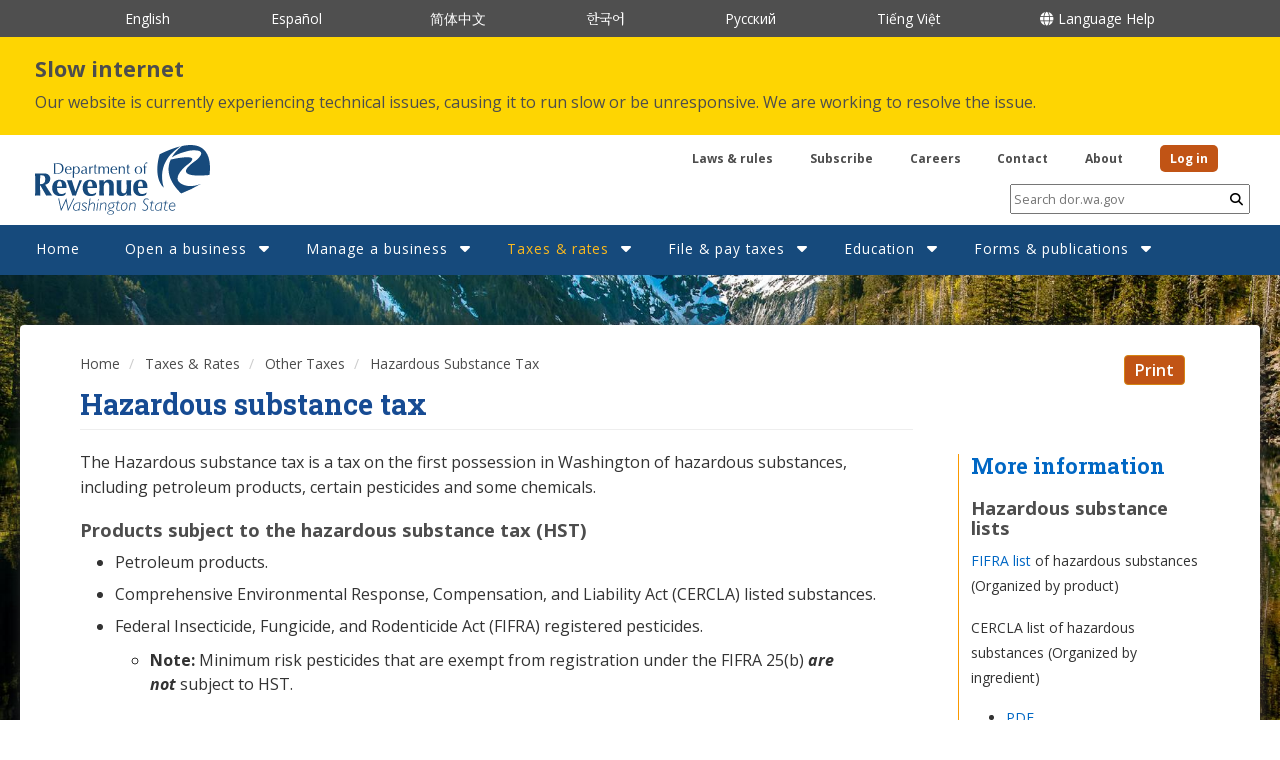

--- FILE ---
content_type: text/html; charset=UTF-8
request_url: https://dor.wa.gov/taxes-rates/other-taxes/hazardous-substance-tax
body_size: 17958
content:
<!DOCTYPE html>
<html  lang="en" dir="ltr">

<head>
  <meta charset="utf-8" />
<script async src="https://www.googletagmanager.com/gtag/js?id=UA-725538-1"></script>
<script>window.dataLayer = window.dataLayer || [];function gtag(){dataLayer.push(arguments)};gtag("js", new Date());gtag("set", "developer_id.dMDhkMT", true);gtag("config", "UA-725538-1", {"groups":"default","anonymize_ip":true,"page_placeholder":"PLACEHOLDER_page_path"});gtag("config", "G-LKZMG593BC", {"groups":"default","page_placeholder":"PLACEHOLDER_page_location"});</script>
<link rel="canonical" href="https://dor.wa.gov/taxes-rates/other-taxes/hazardous-substance-tax" />
<meta name="Generator" content="Drupal 10 (https://www.drupal.org)" />
<meta name="MobileOptimized" content="width" />
<meta name="HandheldFriendly" content="true" />
<meta name="viewport" content="width=device-width, initial-scale=1.0" />
<link rel="icon" href="/sites/default/files/favicon.png" type="image/png" />
<link rel="alternate" hreflang="en" href="https://dor.wa.gov/taxes-rates/other-taxes/hazardous-substance-tax" />

    <title>Hazardous substance tax | Washington Department of Revenue</title>
    <link rel="stylesheet" media="all" href="/core/modules/system/css/components/align.module.css?t8xc6u" />
<link rel="stylesheet" media="all" href="/core/modules/system/css/components/fieldgroup.module.css?t8xc6u" />
<link rel="stylesheet" media="all" href="/core/modules/system/css/components/container-inline.module.css?t8xc6u" />
<link rel="stylesheet" media="all" href="/core/modules/system/css/components/clearfix.module.css?t8xc6u" />
<link rel="stylesheet" media="all" href="/core/modules/system/css/components/details.module.css?t8xc6u" />
<link rel="stylesheet" media="all" href="/core/modules/system/css/components/hidden.module.css?t8xc6u" />
<link rel="stylesheet" media="all" href="/core/modules/system/css/components/item-list.module.css?t8xc6u" />
<link rel="stylesheet" media="all" href="/core/modules/system/css/components/js.module.css?t8xc6u" />
<link rel="stylesheet" media="all" href="/core/modules/system/css/components/nowrap.module.css?t8xc6u" />
<link rel="stylesheet" media="all" href="/core/modules/system/css/components/position-container.module.css?t8xc6u" />
<link rel="stylesheet" media="all" href="/core/modules/system/css/components/reset-appearance.module.css?t8xc6u" />
<link rel="stylesheet" media="all" href="/core/modules/system/css/components/resize.module.css?t8xc6u" />
<link rel="stylesheet" media="all" href="/core/modules/system/css/components/system-status-counter.css?t8xc6u" />
<link rel="stylesheet" media="all" href="/core/modules/system/css/components/system-status-report-counters.css?t8xc6u" />
<link rel="stylesheet" media="all" href="/core/modules/system/css/components/system-status-report-general-info.css?t8xc6u" />
<link rel="stylesheet" media="all" href="/core/modules/system/css/components/tablesort.module.css?t8xc6u" />
<link rel="stylesheet" media="all" href="/core/modules/filter/css/filter.caption.css?t8xc6u" />
<link rel="stylesheet" media="all" href="/core/modules/media/css/filter.caption.css?t8xc6u" />
<link rel="stylesheet" media="all" href="/modules/contrib/responsive_tables_filter/css/tablesaw-base.css?t8xc6u" />
<link rel="stylesheet" media="screen" href="/modules/contrib/responsive_tables_filter/css/tablesaw-responsive.css?t8xc6u" />
<link rel="stylesheet" media="all" href="/modules/contrib/responsive_tables_filter/css/tables.columntoggle.css?t8xc6u" />
<link rel="stylesheet" media="all" href="/modules/contrib/responsive_tables_filter/css/customizations.css?t8xc6u" />
<link rel="stylesheet" media="all" href="/core/modules/views/css/views.module.css?t8xc6u" />
<link rel="stylesheet" media="all" href="/modules/contrib/back_to_top/css/back_to_top.css?t8xc6u" />
<link rel="stylesheet" media="all" href="/modules/contrib/ckeditor_accordion/css/ckeditor-accordion.css?t8xc6u" />
<link rel="stylesheet" media="all" href="/modules/contrib/extlink/css/extlink.css?t8xc6u" />
<link rel="stylesheet" media="all" href="/libraries/fontawesome/css/all.min.css?t8xc6u" />
<link rel="stylesheet" media="all" href="/libraries/fontawesome/css/v4-shims.min.css?t8xc6u" />
<link rel="stylesheet" media="all" href="/core/modules/layout_discovery/layouts/onecol/onecol.css?t8xc6u" />
<link rel="stylesheet" media="all" href="/sites/default/files/css/responsive_menu_breakpoint.css?t8xc6u" />
<link rel="stylesheet" media="all" href="/libraries/mmenu/dist/mmenu.css?t8xc6u" />
<link rel="stylesheet" media="all" href="/modules/contrib/responsive_menu/css/responsive_menu.css?t8xc6u" />
<link rel="stylesheet" media="all" href="/modules/contrib/tablesorter/css/themes/blue/style.css?t8xc6u" />
<link rel="stylesheet" media="all" href="/modules/contrib/tablesorter/css/themes/tablesortertheme.css?t8xc6u" />
<link rel="stylesheet" media="all" href="/modules/contrib/webform/modules/webform_bootstrap/css/webform_bootstrap.css?t8xc6u" />
<link rel="stylesheet" media="all" href="https://cdn.jsdelivr.net/npm/entreprise7pro-bootstrap@3.4.8/dist/css/bootstrap.css" integrity="sha256-3p/H8uQndDeQADwalAGPYNGwk6732TJRjYcY05O81og=" crossorigin="anonymous" />
<link rel="stylesheet" media="all" href="https://cdn.jsdelivr.net/npm/@unicorn-fail/drupal-bootstrap-styles@0.0.2/dist/3.1.1/7.x-3.x/drupal-bootstrap.css" integrity="sha512-ys0R7vWvMqi0PjJvf7827YdAhjeAfzLA3DHX0gE/sPUYqbN/sxO6JFzZLvc/wazhj5utAy7rECg1qXQKIEZOfA==" crossorigin="anonymous" />
<link rel="stylesheet" media="all" href="https://cdn.jsdelivr.net/npm/@unicorn-fail/drupal-bootstrap-styles@0.0.2/dist/3.1.1/8.x-3.x/drupal-bootstrap.css" integrity="sha512-ixuOBF5SPFLXivQ0U4/J9sQbZ7ZjmBzciWMBNUEudf6sUJ6ph2zwkpFkoUrB0oUy37lxP4byyHasSpA4rZJSKg==" crossorigin="anonymous" />
<link rel="stylesheet" media="all" href="https://cdn.jsdelivr.net/npm/@unicorn-fail/drupal-bootstrap-styles@0.0.2/dist/3.2.0/7.x-3.x/drupal-bootstrap.css" integrity="sha512-MiCziWBODHzeWsTWg4TMsfyWWoMltpBKnf5Pf5QUH9CXKIVeGpEsHZZ4NiWaJdgqpDzU/ahNWaW80U1ZX99eKw==" crossorigin="anonymous" />
<link rel="stylesheet" media="all" href="https://cdn.jsdelivr.net/npm/@unicorn-fail/drupal-bootstrap-styles@0.0.2/dist/3.2.0/8.x-3.x/drupal-bootstrap.css" integrity="sha512-US+XMOdYSqB2lE8RSbDjBb/r6eTTAv7ydpztf8B7hIWSlwvzQDdaAGun5M4a6GRjCz+BIZ6G43l+UolR+gfLFQ==" crossorigin="anonymous" />
<link rel="stylesheet" media="all" href="https://cdn.jsdelivr.net/npm/@unicorn-fail/drupal-bootstrap-styles@0.0.2/dist/3.3.1/7.x-3.x/drupal-bootstrap.css" integrity="sha512-3gQUt+MI1o8v7eEveRmZzYx6fsIUJ6bRfBLMaUTzdmNQ/1vTWLpNPf13Tcrf7gQ9iHy9A9QjXKxRGoXEeiQnPA==" crossorigin="anonymous" />
<link rel="stylesheet" media="all" href="https://cdn.jsdelivr.net/npm/@unicorn-fail/drupal-bootstrap-styles@0.0.2/dist/3.3.1/8.x-3.x/drupal-bootstrap.css" integrity="sha512-AwNfHm/YKv4l+2rhi0JPat+4xVObtH6WDxFpUnGXkkNEds3OSnCNBSL9Ygd/jQj1QkmHgod9F5seqLErhbQ6/Q==" crossorigin="anonymous" />
<link rel="stylesheet" media="all" href="https://cdn.jsdelivr.net/npm/@unicorn-fail/drupal-bootstrap-styles@0.0.2/dist/3.4.0/8.x-3.x/drupal-bootstrap.css" integrity="sha512-j4mdyNbQqqp+6Q/HtootpbGoc2ZX0C/ktbXnauPFEz7A457PB6le79qasOBVcrSrOBtGAm0aVU2SOKFzBl6RhA==" crossorigin="anonymous" />
<link rel="stylesheet" media="all" href="/themes/drupalbase/assets/css/style.css?t8xc6u" />
<link rel="stylesheet" media="all" href="https://fonts.googleapis.com/css?family=Open+Sans&amp;display=swap" />
<link rel="stylesheet" media="all" href="/themes/drupalbase_custom/assets/styles/alert.css?t8xc6u" />
<link rel="stylesheet" media="all" href="/themes/drupalbase_custom/assets/styles/style.css?t8xc6u" />
<link rel="stylesheet" media="all" href="/themes/drupalbase_custom/assets/styles/navigation.css?t8xc6u" />
<link rel="stylesheet" media="all" href="/themes/drupalbase_custom/assets/styles/accordion.css?t8xc6u" />
<link rel="stylesheet" media="all" href="/themes/drupalbase_custom/assets/styles/ckeditor-accordion-custom.css?t8xc6u" />
<link rel="stylesheet" media="all" href="/themes/drupalbase_custom/assets/styles/print.css?t8xc6u" />
<link rel="stylesheet" media="all" href="/themes/drupalbase_custom/assets/styles/tables.css?t8xc6u" />
<link rel="stylesheet" media="all" href="/themes/drupalbase_custom/assets/styles/views.css?t8xc6u" />
<link rel="stylesheet" media="all" href="/themes/drupalbase_custom/assets/styles/global.css?t8xc6u" />
<link rel="stylesheet" media="all" href="/themes/drupalbase_custom/assets/styles/mixins.css?t8xc6u" />
<link rel="stylesheet" media="all" href="/themes/drupalbase_custom/assets/styles/megamenu-custom-newDB8.css?t8xc6u" />
<link rel="stylesheet" media="all" href="https://fonts.googleapis.com/css2?family=Roboto:ital,wght@0,100;0,300;0,400;0,500;0,700;0,900;1,100;1,300;1,400;1,500;1,700;1,900&amp;display=swap" />
<link rel="stylesheet" media="all" href="https://fonts.googleapis.com/css2?family=Open+Sans:ital,wght@0,300;0,400;0,600;0,700;0,800;1,300;1,400;1,600;1,700;1,800&amp;display=swap" />
<link rel="stylesheet" media="all" href="https://fonts.googleapis.com/css2?family=Roboto+Slab:wght@300;400;500;600;700;800&amp;display=swap" />
<link rel="stylesheet" media="all" href="https://fonts.googleapis.com/css2?family=Noto+Sans+Arabic:wght@400;500&amp;family=Noto+Sans+Ethiopic:wght@400;500&amp;family=Noto+Sans+Gurmukhi&amp;family=Noto+Sans+JP:wght@400;500&amp;family=Noto+Sans+Khmer&amp;family=Noto+Sans+Lao:wght@400;500&amp;family=Noto+Sans+SC:wght@400;500&amp;family=Noto+Sans+TC:wght@400;500&amp;family=Noto+Sans+Tagalog&amp;family=Noto+Sans+Tamil&amp;family=Noto+Sans+Telugu:wght@400;500&amp;family=Noto+Serif+KR:wght@400;500&amp;display=swap" />
<link rel="stylesheet" media="all" href="https://use.typekit.net/kkt7xpt.css" />

      
        <script src="https://up.pixel.ad/assets/up.js?um=1"></script>
        <script type="text/javascript">
        cntrUpTag.track('cntrData', '18ce6d6927293d1e');

        </script>
        <!-- Facebook Pixel Code -->
        <script>
        ! function(f, b, e, v, n, t, s) {
          if (f.fbq) return;
          n = f.fbq = function() {
            n.callMethod ?
              n.callMethod.apply(n, arguments) : n.queue.push(arguments)
          };
          if (!f._fbq) f._fbq = n;
          n.push = n;
          n.loaded = !0;
          n.version = '2.0';
          n.queue = [];
          t = b.createElement(e);
          t.async = !0;
          t.src = v;
          s = b.getElementsByTagName(e)[0];
          s.parentNode.insertBefore(t, s)
        }(window, document, 'script',
          'https://connect.facebook.net/en_US/fbevents.js');
        fbq('init', '611893480098433');
        fbq('track', 'PageView');

        </script>
        <noscript><img height="1" width="1" style="display:none" src="https://www.facebook.com/tr?id=611893480098433&ev=PageView&noscript=1" /></noscript>
        <!-- End Facebook Pixel Code -->

        <script src ="https://cdn01.basis.net/assets/up.js?um=1"></script>
        <script type="text/javascript">
          cntrUpTag.track('cntrData', '918c9ad54ae00d3b');
        </script>

        <!-- Meta Pixel Code -->
        <script>
          !function(f,b,e,v,n,t,s)
          {if(f.fbq)return;n=f.fbq=function(){n.callMethod?
          n.callMethod.apply(n,arguments):n.queue.push(arguments)};
          if(!f._fbq)f._fbq=n;n.push=n;n.loaded=!0;n.version='2.0';
          n.queue=[];t=b.createElement(e);t.async=!0;
          t.src=v;s=b.getElementsByTagName(e)[0];
          s.parentNode.insertBefore(t,s)}(window, document,'script',
          'https://connect.facebook.net/en_US/fbevents.js');
          fbq('init', '1430803444525776');
          fbq('track', 'PageView');
        </script>
        <noscript>
          <img height="1" width="1" style="display:none" src="https://www.facebook.com/tr?id=1430803444525776&ev=PageView&noscript=1"/>
        </noscript>
        <!-- End Meta Pixel Code -->

        <!-- Google Tag Manager -->
        <script>(function(w,d,s,l,i){w[l]=w[l]||[];w[l].push({'gtm.start':
        new Date().getTime(),event:'gtm.js'});var f=d.getElementsByTagName(s)[0],
        j=d.createElement(s),dl=l!='dataLayer'?'&l='+l:'';j.async=true;j.src=
        'https://www.googletagmanager.com/gtm.js?id='+i+dl;f.parentNode.insertBefore(j,f);
        })(window,document,'script','dataLayer','GTM-WLJ7B9');</script>
        <!-- End Google Tag Manager -->


        <meta name="facebook-domain-verification" content="eo46ydfmuox739dki5js86zu19aawk" />
</head>

<body  class="page-node-479 page-node-type-page path-node has-glyphicons">
  <!-- GovDelivery Subscription Overlay -->
    <!-- End GovDelivery Overlay -->
  <img src="/sites/default/files/hero_new_lrg.jpeg" style="display: none;" />
  <a href="#main-content" class="visually-hidden focusable skip-link">
    Skip to main content
  </a>
  
    <div class="dialog-off-canvas-main-canvas" data-off-canvas-main-canvas>
    <header>
      <div class="wrapper-site-top js-quickedit-main-content">
      <div class="row">
        <section class="container">
            <div class="region region-site-top">
    <section id="block-drupalbase-custom-languagelinks" class="block block-block-content block-block-content1ae5bb67-8a01-41af-b576-05695716ae13 clearfix">
  
    

      
            <div class="field field--name-body field--type-text-with-summary field--label-hidden field--item"><ul>
	<li><a href="/">English</a></li>
	<li><span dir="ltr" lang="es"><a data-entity-substitution="canonical" data-entity-type="node" data-entity-uuid="2d349eaf-6938-4afc-9739-e060104c4477" href="/informacion-en-espanol" hreflang="es">Español</a>&nbsp;&nbsp;</span></li>
	<li><span dir="ltr" lang="zh-hant"><a data-entity-substitution="canonical" data-entity-type="node" data-entity-uuid="f2d79fdb-b834-46e5-b556-27dfdd20d8bd" href="/ZH" hreflang="zh-cn">简体中文</a></span></li>
	<li><span dir="ltr" lang="ko"><a data-entity-substitution="canonical" data-entity-type="node" data-entity-uuid="c7c97087-5b63-4706-9878-34c50c30890b" href="/KO" hreflang="ko">한국어</a></span></li>
	<li><span dir="ltr" lang="ru"><a data-entity-substitution="canonical" data-entity-type="node" data-entity-uuid="e16c78ac-37d0-4083-bdb0-cefa4c8fbe99" href="/RU" hreflang="ru">Русский</a></span></li>
	<li><span dir="ltr" lang="vi"><a data-entity-substitution="canonical" data-entity-type="node" data-entity-uuid="333959ea-257e-429c-afa2-07e3d72b50b5" href="/VI" hreflang="vi">Tiếng Việt</a></span></li>
	<li><a data-entity-substitution="canonical" data-entity-type="node" data-entity-uuid="c19c17e0-0bff-49b6-b0e4-30307b93b0dd" href="/language-services"><span class="fa-globe fa-solid">&nbsp;</span>Language Help</a></li>
</ul></div>
      
  </section>


  </div>

        </section>
      </div>
    </div>
      
      <div class="wrapper-alert js-quickedit-main-content">
      <div class="row">
        <section class="container">
            <div class="region region-alert">
    <section class="views-element-container block-alert block block-views block-views-blockalerts-block-1 clearfix" id="block-views-block-alerts-block-1">
  
    

      <div class="form-group"><div class="view view-alerts view-id-alerts view-display-id-block_1 js-view-dom-id-ef04de9585071a019b6146a5a0374453154bba4fb058fe3efd9b7867ed619a3e">
  
    
      
      <div class="view-content">
          <div class="views-row"><div class="views-field views-field-field-alert-icon-fa"><div class="field-content"></div></div><div class="views-field views-field-title"><span class="field-content h2">Slow internet</span></div><div class="views-field views-field-body"><div class="field-content"><p>Our website is currently experiencing technical issues, causing it to run slow or be unresponsive. We are working to resolve the issue.</p></div></div></div>

    </div>
  
          </div>
</div>

  </section>


  </div>

        </section>
      </div>
    </div>
      <div id="header">
            <div class="header-wrapper">
        <div class="logo-container">
            <div class="region region-header">
          <a class="logo navbar-btn pull-left" href="/" title="Home" rel="home">
      <img src="/themes/drupalbase_custom/assets/images/DOR_logo_blue.svg" alt="Home" />
    </a>
        <a class="name navbar-brand" href="/" title="Home" rel="home">Washington Department of Revenue</a>
    <section id="block-searchformmindbreeze" class="break-lg-control pull-right hide block block-block-content block-block-content620a2b89-fca0-4c80-b56d-a766f18a125f clearfix">
  
      <h2 class="block-title">Search Form - Mindbreeze</h2>
    

  <form action="/search-results" method="GET">
    <input id="search-query" type="text" name="query" placeholder="Search dor.wa.gov" />
    <button><span class="sr-only">Submit</span><i class="fa fa-search"></i></button>
  </form>
</section><section id="block-headerquicklinks" class="col-xl-6 col-lg-6 col-md-6 col-sm-12 col-xs-12 pull-right block block-block-content block-block-contentbd5d3910-d0ca-4621-ba78-33bb3de0faaa clearfix">
  
    

      
            <div class="field field--name-body field--type-text-with-summary field--label-hidden field--item"><ul>
	<li><a data-entity-substitution="canonical" data-entity-type="node" data-entity-uuid="c72e3edb-4a17-4965-b840-6b7439d6bd99" href="/laws-rules">Laws &amp; rules</a></li>
	<li><a data-entity-substitution="canonical" data-entity-type="node" data-entity-uuid="06848fb7-ab46-41d9-8258-5733159056dc" href="/contact/subscribe-govdelivery-get-latest-news">Subscribe</a></li>
	<li><a data-entity-substitution="canonical" data-entity-type="node" data-entity-uuid="3e0b3d3c-3bb8-41eb-8b15-78eb3826c852" href="/about/careers">Careers</a></li>
	<li><a data-entity-substitution="canonical" data-entity-type="node" data-entity-uuid="0d98fc63-ec5b-4006-a3fc-3b2943b51365" href="/contact">Contact</a></li>
	<li><a href="/node/505">About</a></li>
	<li><a href="https://secure.dor.wa.gov/home/Login">Log in</a></li>
</ul></div>
      
  </section>

<section id="block-drupalbase-custom-headerquicklinksmobile" class="d-block d-md-none col-md-6 col-12 block block-block-content block-block-content8376b676-92b9-4650-b73c-1d0b3fd54b54 clearfix">
  
    

      
            <div class="field field--name-body field--type-text-with-summary field--label-hidden field--item"><ul>
	<li>
	<div class="dropdown"><span class="fa-globe fa-solid">&nbsp;</span><button aria-expanded="false" aria-haspopup="true" class="dropdown-toggle" data-toggle="dropdown" id="dropdownMenuButton" type="button">Languages</button>
	<div aria-labelledby="dropdownMenuButton" class="dropdown-menu"><a class="dropdown-item" href="/">English</a> <a class="dropdown-item" data-entity-substitution="canonical" data-entity-type="node" data-entity-uuid="2d349eaf-6938-4afc-9739-e060104c4477" href="/informacion-en-espanol">Español </a> <a class="dropdown-item" data-entity-substitution="canonical" data-entity-type="node" data-entity-uuid="f2d79fdb-b834-46e5-b556-27dfdd20d8bd" href="/ZH">中文</a> <a class="dropdown-item" data-entity-substitution="canonical" data-entity-type="node" data-entity-uuid="c7c97087-5b63-4706-9878-34c50c30890b" href="/KO">한국어</a> <a class="dropdown-item" data-entity-substitution="canonical" data-entity-type="node" data-entity-uuid="e16c78ac-37d0-4083-bdb0-cefa4c8fbe99" href="/RU">Русский</a><a class="dropdown-item" data-entity-substitution="canonical" data-entity-type="node" data-entity-uuid="333959ea-257e-429c-afa2-07e3d72b50b5" href="/VI">Tiếng Việt</a> <a class="dropdown-item" data-entity-substitution="canonical" data-entity-type="node" data-entity-uuid="c19c17e0-0bff-49b6-b0e4-30307b93b0dd" href="/language-services">Language Help</a></div>
	</div>
	</li>
	<li><a href="https://secure.dor.wa.gov/home/Login">Log in</a></li>
</ul></div>
      
  </section>


  </div>

        </div>
      </div>
      </div>
          <div class="nav-outer-wrapper">
      <div class="navbar navbar-default container" id="navbar">
      <button role="button" id="menu-button" class="menu-toggle"><i class="far fa-bars"></i><span class=”sr-only”></span></button>
      <nav role="navigation">
                  <div class="navbar-header">
              <div class="region region-navigation">
    <section id="block-horizontalmenu" class="block block-responsive-menu block-responsive-menu-horizontal-menu clearfix">
  
    

      <nav class="responsive-menu-block-wrapper">
  
              <ul id="horizontal-menu" class="horizontal-menu">
                    <li class="menu-item">
        <a href="/" data-drupal-link-system-path="&lt;front&gt;">Home</a>
              </li>
                <li class="menu-item menu-item--expanded">
        <a href="/open-business" data-drupal-link-system-path="node/166">Open a business</a>
                                <ul class="menu sub-nav">
                    <li class="menu-item">
        <a href="/open-business" data-drupal-link-system-path="node/166">Get started</a>
              </li>
                <li class="menu-item">
        <a href="/open-business/apply-business-license" data-drupal-link-system-path="node/520">Apply for a license</a>
              </li>
                <li class="menu-item">
        <a href="/open-business/apply-business-license/plan-taxes" data-drupal-link-system-path="node/518">Plan for taxes</a>
              </li>
        </ul>
  
              </li>
                <li class="menu-item menu-item--expanded">
        <a href="/manage-business" data-drupal-link-system-path="node/165">Manage a business</a>
                                <ul class="menu sub-nav">
                    <li class="menu-item">
        <a href="/manage-business/run-business" data-drupal-link-system-path="node/164">Run</a>
              </li>
                <li class="menu-item">
        <a href="/manage-business/grow-business" data-drupal-link-system-path="node/163">Grow</a>
              </li>
                <li class="menu-item">
        <a href="/manage-business/close-business" data-drupal-link-system-path="node/162">Close</a>
              </li>
        </ul>
  
              </li>
                <li class="menu-item menu-item--expanded menu-item--active-trail">
        <a href="/taxes-rates" data-drupal-link-system-path="node/483">Taxes &amp; rates</a>
                                <ul class="menu sub-nav">
                    <li class="menu-item">
        <a href="/taxes-rates/sales-use-tax-rates" data-drupal-link-system-path="node/448">Sales &amp; use tax rates</a>
              </li>
                <li class="menu-item">
        <a href="/taxes-rates/tax-incentives" data-drupal-link-system-path="node/441">Tax incentives</a>
              </li>
                <li class="menu-item">
        <a href="/taxes-rates/business-occupation-tax" data-drupal-link-system-path="node/454">Business &amp; occupation tax</a>
              </li>
                <li class="menu-item">
        <a href="/taxes-rates/retail-sales-tax" data-drupal-link-system-path="node/437">Retail sales tax</a>
              </li>
                <li class="menu-item">
        <a href="/taxes-rates/use-tax" data-drupal-link-system-path="node/442">Use tax</a>
              </li>
                <li class="menu-item">
        <a href="/taxes-rates/property-tax" data-drupal-link-system-path="node/695">Property tax</a>
              </li>
                <li class="menu-item menu-item--active-trail">
        <a href="/taxes-rates/other-taxes" data-drupal-link-system-path="node/797">Other taxes</a>
              </li>
                <li class="menu-item">
        <a href="/taxes-rates/income-tax" data-drupal-link-system-path="node/723">Income tax</a>
              </li>
        </ul>
  
              </li>
                <li class="menu-item menu-item--expanded">
        <a href="/file-pay-taxes" data-drupal-link-system-path="node/446">File &amp; pay taxes</a>
                                <ul class="menu sub-nav">
                    <li class="menu-item">
        <a href="/file-pay-taxes/filing-frequencies-due-dates" data-drupal-link-system-path="node/512">Filing frequencies &amp; due dates</a>
              </li>
                <li class="menu-item">
        <a href="/file-pay-taxes/file-or-amend-my-return" data-drupal-link-system-path="node/761">File or amend my return</a>
              </li>
                <li class="menu-item">
        <a href="/file-pay-taxes/report-no-business-activity" data-drupal-link-system-path="node/703">Report no business activity</a>
              </li>
                <li class="menu-item">
        <a href="/file-pay-taxes/late-filing" data-drupal-link-system-path="node/702">Late filing</a>
              </li>
                <li class="menu-item">
        <a href="/file-pay-taxes/reviews-and-appeals" data-drupal-link-system-path="node/496">Reviews and appeals</a>
              </li>
                <li class="menu-item">
        <a href="/file-pay-taxes/businesses-apply-tax-refund" data-drupal-link-system-path="node/181334">Apply for a tax refund</a>
              </li>
        </ul>
  
              </li>
                <li class="menu-item menu-item--expanded">
        <a href="/education" data-drupal-link-system-path="node/625">Education</a>
                                <ul class="menu sub-nav">
                    <li class="menu-item">
        <a href="/education/industry-guides" data-drupal-link-system-path="node/378">Industry guides</a>
              </li>
                <li class="menu-item">
        <a href="/education/events-workshops" data-drupal-link-system-path="node/654">Events &amp; workshops</a>
              </li>
                <li class="menu-item">
        <a href="/education/watch-online-workshop-or-tutorial" data-drupal-link-system-path="node/620">Watch a video</a>
              </li>
                <li class="menu-item">
        <a href="/education/audits" data-drupal-link-system-path="node/513">Audits</a>
              </li>
        </ul>
  
              </li>
                <li class="menu-item menu-item--expanded">
        <a href="/forms-publications" data-drupal-link-system-path="node/557">Forms &amp; publications</a>
                                <ul class="menu sub-nav">
                    <li class="menu-item">
        <a href="/forms-publications/forms-name" data-drupal-link-system-path="node/428">Forms by name</a>
              </li>
                <li class="menu-item">
        <a href="/forms-publications/forms-subject" data-drupal-link-system-path="node/429">Forms by subject</a>
              </li>
                <li class="menu-item">
        <a href="/forms-publications/publications-name" data-drupal-link-system-path="node/536">Publications by name</a>
              </li>
                <li class="menu-item">
        <a href="/forms-publications/publications-subject" data-drupal-link-system-path="node/549">Publications by subject</a>
              </li>
        </ul>
  
              </li>
        </ul>
  


</nav>
  </section>

<section id="block-searchformmindbreeze-2" class="break-md-control hide block block-block-content block-block-content620a2b89-fca0-4c80-b56d-a766f18a125f clearfix">
  
    

  <form action="/search-results" method="GET">
    <input id="search-query" type="text" name="query" placeholder="Search dor.wa.gov" />
    <button><span class="sr-only">Submit</span><i class="fa fa-search"></i></button>
  </form>
</section><section id="block-responsivemenumobileicon" class="responsive-menu-toggle-wrapper responsive-menu-toggle block block-responsive-menu block-responsive-menu-toggle clearfix">
  
    

      <a id="toggle-icon" class="toggle responsive-menu-toggle-icon" title="Menu" href="#off-canvas">
  <span class="icon"></span><span class="label">Menu</span>
</a>
  </section>


  </div>

                                  </div>
                                    </nav>
      
    </div>
  </div>
</header>

<main>

<div class="main-wrapper">
  <div class="main-container node-479 container js-quickedit-main-content">
    <div class="row">
            <div class="wrapper-content-top col-xl-12 col-lg-12 col-md-12 col-sm-12 col-xs-12">
                <div class="region region-content-top">
      <div class="col-xl-10 col-lg-10 col-md-10 col-sm-11 col-xs-12">
  <ol class="breadcrumb">
          <li >
                  <a href="/">Home</a>
              </li>
          <li >
                  <a href="/taxes-rates">Taxes &amp; Rates</a>
              </li>
          <li >
                  <a href="/taxes-rates/other-taxes">Other Taxes</a>
              </li>
          <li >
                  Hazardous Substance Tax
              </li>
      </ol>
  </div>

<section id="block-printbutton" class="col-xl-2 col-lg-2 col-md-2 col-sm-6 col-xs-6 block block-block-content block-block-content24441dd7-3fc8-4547-bc4e-67777edb8860 clearfix">
  
    

      <button class="btn btn-primary" onclick="window.print();return false;">Print</button>
  </section>


  </div>

          </div>
      
                  
                        <section class="col-xs-9 col-sm-9 col-md-9 col-lg-9 col-xl-9">

            
            
      

                    <a id="main-content"></a>
          <div class="region region-content">
        <h1 class="page-header">
<span>Hazardous substance tax</span>
</h1>

<div data-drupal-messages-fallback class="hidden"></div>
    <div data-history-node-id="479" class="layout layout--onecol">
    <div  class="layout__region layout__region--content">
      
            <div class="field field--name-body field--type-text-with-summary field--label-hidden field--item"><div class="content_pos">
<p>The Hazardous substance tax is a tax on the first possession in Washington of hazardous substances, including petroleum products, certain pesticides and some chemicals.</p>

<h3>Products subject to the hazardous substance tax (HST)</h3>

<ul>
	<li>Petroleum products.</li>
	<li>Comprehensive Environmental Response, Compensation, and Liability Act (CERCLA) listed substances.</li>
	<li>Federal Insecticide, Fungicide, and Rodenticide Act (FIFRA) registered pesticides.
	<ul>
		<li><strong><span lang="EN">Note: </span></strong><span lang="EN">Minimum risk pesticides that are exempt from registration under the FIFRA 25(b) <em><strong><span>are not</span></strong></em><strong>&nbsp;</strong>subject to HST.</span></li>
	</ul>
	</li>
</ul>

<p>These lists are not exclusive. If additional petroleum products are identified in the future, the department will add them to the applicable list. Products added to the lists will be subject to HST for every period the tax applies, even if the product was not on the list at the time.</p>

<p>If you cannot determine if a product is subject to HST using the hazardous substance lists, you may write to the department for a <a href="https://dor.wa.gov/contact/request-tax-ruling">ruling</a>.</p>

<h3>How to pay the tax</h3>

<p>The tax is reported on the <a data-entity-substitution="canonical" data-entity-type="node" data-entity-uuid="6a89f601-6883-4eed-91f3-9c329a053059" href="/forms-publications/forms-subject/excise-tax-returns-and-addendums">excise tax return</a>. There are two different lines:</p>

<ul>
	<li>Hazardous Substance Tax by Volume (measured on a per barrel basis).</li>
	<li>Hazardous Substance Tax by Value.</li>
</ul>

<h3>HST tax rates</h3>

<p><strong>Petroleum products measured on a per barrel basis</strong> are subject to a per barrel (42 gallons) rate according to the table below. The per barrel rate on petroleum products will be adjusted for inflation on July 1 each year.</p>

<table class="tablesaw tablesaw-stack" data-tablesaw-mode="stack">
	<tbody>
		<tr>
			<td>
			<p><strong>Period</strong></p>
			</td>
			<td>
			<p><strong>Tax rate per barrel</strong></p>
			</td>
		</tr>
		<tr>
			<td>July 1, 2025 - June 30, 2026</td>
			<td>$1.48</td>
		</tr>
		<tr>
			<td>July 1, 2024&nbsp;- June 30, 2025</td>
			<td>$1.48</td>
		</tr>
		<tr>
			<td>July 1, 2023 - June 30, 2024</td>
			<td>$1.40</td>
		</tr>
		<tr>
			<td>July 1, 2022&nbsp;- June 30, 2023</td>
			<td>$1.20</td>
		</tr>
		<tr>
			<td>July 1, 2021&nbsp;- June 30, 2022</td>
			<td>$1.14</td>
		</tr>
		<tr>
			<td>July 1, 2020&nbsp;- June 30, 2021</td>
			<td>$1.13</td>
		</tr>
	</tbody>
</table>

<p><span><span><span><strong><span lang="EN"><span><span>Petroleum products not easily measured on a per-barrel basis:</span></span></span></strong></span></span></span></p>

<ul>
	<li>Products that remain in a liquid state at standard temperature and pressure of 25°C (or 77°F) and 1 atmosphere (or 14.7 pounds per square inch) are subject to HST on a per barrel basis according to the table above. When filing your excise tax return, for these products use the <em>Hazardous Substance Tax by volume</em> line.</li>
	<li>Products that do not remain in a liquid state under these conditions will continue to be taxed at a rate of 0.7% (0.007) multiplied by the wholesale value of the petroleum product. When filing your excise tax return, for these products, use the <em>Hazardous Substance Tax by Value</em> line.</li>
</ul>

<p><span><span><span><strong><span lang="EN"><span><span>Non-petroleum products</span></span></span></strong><span lang="EN"><span><span> are subject to a rate of 0.7% (0.007) multiplied by the wholesale value of the products. When filing your excise tax return, for these products, use the Hazardous Substance Tax by Value line.</span></span></span></span></span></span></p>

<h4><strong>Examples of products not easily measured on a per barrel basis</strong></h4>

<ul>
	<li>Ethane.</li>
	<li>Propane.</li>
	<li>Butane.</li>
	<li>Petroleum coke.</li>
</ul>

<h4>Examples of products measured on a per barrel basis</h4>

<ul>
	<li>Gasoline.</li>
	<li>Aviation fuel.</li>
	<li>Kerosene.</li>
	<li>Diesel fuel.</li>
	<li>Liquid bitumen.</li>
	<li>Lubricating oil.</li>
	<li>Bunker fuel.</li>
</ul>

<h3>HST funds</h3>

<p>The Department of Ecology uses the funds to help clean up and manage solid and hazardous wastes in the state of Washington.</p>

<h3>Exemptions</h3>

<p>HST applies to the <strong>first possession of hazardous substances in Washington</strong>. Any subsequent possession of a product is exempt from HST, after the first possessor has paid the tax. If the first possessor has not paid the HST, the Department of Revenue may collect the tax from any owner who has had possession.</p>

<p>Agricultural crop protection products that you warehouse, but do not otherwise use or sell in Washington, are exempt from HST. This exemption applies as long as you do not use, manufacture, package for sale, or sell the substances in this state. This exemption expires Dec. 31, 2027.</p>

<h3>Hazardous substance tax credits</h3>

<p>The law describes three kinds of tax credits you may take against HST liability:</p>

<h4>Combining hazardous substances to create a new hazardous substance</h4>

<p><span><span><span><span lang="EN"><span><span>If you create a new hazardous substance by combining other kinds of hazardous substances, you owe HST on the new hazardous substance. However, you may take a credit for the HST you already paid on the original substances.</span></span></span></span></span></span></p>

<h4>Tax paid on fuel in fuel tanks</h4>

<p>You may take a credit for the tax you paid on the value of fuel carried from this state in the fuel tank of airplanes, ships, trucks, or other vehicles. This gives you a tax credit for fuel that was taxed, but not used, in Washington.</p>

<h4>Tax paid to another state</h4>

<p><span><span><span><span lang="EN"><span><span>If you already paid similar hazardous tax to another state, you can take a credit against Washington’s HST for tax you paid to the other state. However, the hazardous substance tax you paid to another state must be on the same substances you bring into Washington.&nbsp;</span></span></span></span></span></span></p>

<p>&nbsp;</p>
</div></div>
      
    </div>
  </div>



  </div>

          </section>

                      <div class="col-xl-3 col-lg-3 col-md-3 col-sm-12 col-xs-12 sidebar-right-wrapper">
          <div class="region region-sidebar-right">
    <section id="block-sidebar" class="block block-ctools-block block-entity-fieldnodefield-sidebar clearfix">
  <a id="more-info-button" class="btn btn-primary hidden-md hidden-lg" data-toggle="collapse" role="button" aria-expanded="false" href="#more-info-collapse-block" aria-controls="more-info-collapse-block">More Information</a>
  
      <div id="more-info-collapse-block">
    
      <div class="field field--name-field-sidebar field--type-text-long field--label-hidden field--items">
              <div class="field--item"><div class="visible-xs-block">
<div id="interior_accordions">
<div id="accordion">
<h2><a href="#col1">More information</a></h2>

<div>
<h3>Hazardous substance lists</h3>

<p><a data-entity-substitution="media" data-entity-type="media" data-entity-uuid="9297faa0-b31b-40aa-8545-77c1d524ab5a" href="/sites/default/files/2022-03/FIFRA.xlsx" target="_blank">FIFRA list</a> of hazardous substances (Organized by product)</p>

<p>CERCLA list of hazardous substances (Organized by ingredient)</p>

<ul>
	<li><a data-entity-substitution="media" data-entity-type="media" data-entity-uuid="7005c226-0e96-4b2c-a06a-0d966674365a" href="/sites/default/files/2022-03/CERCLAHazardousSubstances.pdf" target="_blank">PDF</a></li>
	<li><a data-entity-substitution="media" data-entity-type="media" data-entity-uuid="38251ad9-4496-4635-a1bf-650b9eaac428" href="/sites/default/files/2022-03/CERCLA_LIST.xls" target="_blank">Excel</a></li>
	<li><a data-entity-substitution="media" data-entity-type="media" data-entity-uuid="fbea025d-fd64-4cef-9672-ab19a3fdbb22" href="/sites/default/files/2022-03/CERCLA_Appendix_A.xls" target="_blank">Appendix A</a></li>
	<li><a data-entity-substitution="media" data-entity-type="media" data-entity-uuid="c53d87b4-69c3-4d66-8cf5-283a3e160889" href="/sites/default/files/2022-03/CERCLA_Appendix_B.xls" target="_blank">Appendix B</a></li>
</ul>

<p><a href="https://picol.cahnrs.wsu.edu/Home/Index" target="_blank">Pesticide Information Center Online Databases (PICOL)</a></p>

<h3>References</h3>

<p><a href="https://app.leg.wa.gov/WAC/default.aspx?cite=458-20-252" target="_blank">WAC 458-20-252</a></p>

<p><a href="https://app.leg.wa.gov/rcw/default.aspx?cite=82.21.040">RCW 82.21.050(5)</a> - Exemptions</p>

<p><a href="https://app.leg.wa.gov/rcw/default.aspx?cite=82.21.020">RCW 82.21.020</a> - Definitions</p>
</div>
</div>
</div>
</div>

<div class="hidden-xs">
<div class="sidebar_large">
<h2><a href="#">More information</a></h2>

<div>
<h3>Hazardous substance lists</h3>

<div>
<p><a data-entity-substitution="media" data-entity-type="media" data-entity-uuid="9297faa0-b31b-40aa-8545-77c1d524ab5a" href="/sites/default/files/2022-03/FIFRA.xlsx" target="_blank">FIFRA list</a> of hazardous substances (Organized by product)</p>

<p>CERCLA list of hazardous substances (Organized by ingredient)</p>

<ul>
	<li><a data-entity-substitution="media" data-entity-type="media" data-entity-uuid="7005c226-0e96-4b2c-a06a-0d966674365a" href="/sites/default/files/2022-03/CERCLAHazardousSubstances.pdf" target="_blank">PDF</a></li>
	<li><a data-entity-substitution="media" data-entity-type="media" data-entity-uuid="38251ad9-4496-4635-a1bf-650b9eaac428" href="/sites/default/files/2022-03/CERCLA_LIST.xls" target="_blank">Excel</a></li>
	<li><a data-entity-substitution="media" data-entity-type="media" data-entity-uuid="fbea025d-fd64-4cef-9672-ab19a3fdbb22" href="/sites/default/files/2022-03/CERCLA_Appendix_A.xls" target="_blank">Appendix A</a></li>
	<li><a data-entity-substitution="media" data-entity-type="media" data-entity-uuid="c53d87b4-69c3-4d66-8cf5-283a3e160889" href="/sites/default/files/2022-03/CERCLA_Appendix_B.xls" target="_blank">Appendix B</a></li>
</ul>

<p><a href="https://picol.cahnrs.wsu.edu/Home/Index" target="_blank">Pesticide Information Center Online Databases (PICOL)</a></p>

<h3>References</h3>

<p><a href="https://app.leg.wa.gov/WAC/default.aspx?cite=458-20-252" target="_blank">WAC 458-20-252</a></p>

<p><a href="https://app.leg.wa.gov/rcw/default.aspx?cite=82.21.040">RCW 82.21.050(5)</a> - Exemptions</p>

<p><a href="https://app.leg.wa.gov/rcw/default.aspx?cite=82.21.020">RCW 82.21.020</a> - Definitions</p>

<p>&nbsp;</p>
</div>

<h4>&nbsp;</h4>
</div>
</div>
</div></div>
          </div>
  
    </div>
  </section>


  </div>

        </div>
            </div>
</div>
</div>
</main>

<footer>
      <div class="footer-wrapper">
      <div class="footer">      
        <div class="container">
            <div class="region region-footer">
    <section id="block-mobilefooter" class="break-md-control block block-block-content block-block-contentb90dfbb9-0c8f-491c-8611-f81bd9516745 clearfix">
  
    

      
            <div class="field field--name-body field--type-text-with-summary field--label-hidden field--item"><p><a data-entity-substitution="canonical" data-entity-type="node" data-entity-uuid="c72e3edb-4a17-4965-b840-6b7439d6bd99" href="/laws-rules">Laws &amp; rules</a> | <a data-entity-substitution="canonical" data-entity-type="node" data-entity-uuid="3e0b3d3c-3bb8-41eb-8b15-78eb3826c852" href="/about/careers">Careers</a> | <a data-entity-substitution="canonical" data-entity-type="node" data-entity-uuid="0d98fc63-ec5b-4006-a3fc-3b2943b51365" href="/contact">Contact</a> | <a data-entity-substitution="canonical" data-entity-type="node" data-entity-uuid="55464fb1-697d-42f8-9ea0-95072652cb18" href="/about">About</a></p></div>
      
  </section>

<section id="block-footer1" class="col-xl-2 col-lg-2 col-md-2 col-sm-6 col-xs-6 break-lg-control block block-block-content block-block-content056b448f-d00e-4781-b2d6-5903107de9ee clearfix">
  
    

      
            <div class="field field--name-body field--type-text-with-summary field--label-hidden field--item"><h2><a href="/node">Home</a></h2>

<p><a data-entity-substitution="canonical" data-entity-type="node" data-entity-uuid="55464fb1-697d-42f8-9ea0-95072652cb18" href="/about">About</a></p>

<p><a data-entity-substitution="canonical" data-entity-type="node" data-entity-uuid="3e0b3d3c-3bb8-41eb-8b15-78eb3826c852" href="/about/careers">Careers</a></p>

<p><a data-entity-substitution="canonical" data-entity-type="node" data-entity-uuid="0d98fc63-ec5b-4006-a3fc-3b2943b51365" href="/contact">Contact</a></p>

<p><a data-entity-substitution="canonical" data-entity-type="node" data-entity-uuid="c72e3edb-4a17-4965-b840-6b7439d6bd99" href="/laws-rules">Laws &amp; rules</a></p>

<p><a href="/about/news-releases">News releases</a></p>

<p><a data-entity-substitution="canonical" data-entity-type="node" data-entity-uuid="e2fc22ef-144a-4602-a482-b9f799939bc4" href="/contact/public-records">Public records</a></p>

<p><a data-entity-substitution="canonical" data-entity-type="node" data-entity-uuid="d4b180af-6bc4-48b3-814c-5c0b31419903" href="/about/statistics-reports">Statistics &amp; reports</a></p>

<p><a data-entity-substitution="canonical" data-entity-type="node" data-entity-uuid="fdc7febb-7855-4f95-82da-9def8958277a" href="/manage-business/my-dor-help">My DOR Help</a></p>

<p>&nbsp;</p></div>
      
  </section>

<section id="block-footer2" class="col-xl-2 col-lg-2 col-md-2 col-sm-6 col-xs-6 break-lg-control block block-block-content block-block-contentd6f7d4a7-99f3-475f-85ec-c1f97dcc99e4 clearfix">
  
    

      
            <div class="field field--name-body field--type-text-with-summary field--label-hidden field--item"><h2><a data-entity-substitution="canonical" data-entity-type="node" data-entity-uuid="f0e25ce1-b68a-4fba-9b6e-5dc1bb4e6565" href="/open-business">Open a business</a></h2>

<p><a data-entity-substitution="canonical" data-entity-type="node" data-entity-uuid="f0e25ce1-b68a-4fba-9b6e-5dc1bb4e6565" href="/open-business">Get started</a></p>

<p><a data-entity-substitution="canonical" data-entity-type="node" data-entity-uuid="6d580f85-e1e5-4d1b-9197-5e1f57c7b5ef" href="/open-business/apply-business-license">Apply for a license</a></p>

<p><a data-entity-substitution="canonical" data-entity-type="node" data-entity-uuid="e33f89e8-7344-49bb-b065-687ff7919f94" href="/open-business/apply-business-license/plan-taxes">Plan for taxes</a></p>

<h2><a data-entity-substitution="canonical" data-entity-type="node" data-entity-uuid="37a4805f-63c3-477f-9f85-29212e48a460" href="/manage-business">Manage a business</a></h2>

<p><a data-entity-substitution="canonical" data-entity-type="node" data-entity-uuid="801611c9-0ed3-4294-ba5b-0081124c508a" href="/manage-business/run-business">Run</a></p>

<p><a data-entity-substitution="canonical" data-entity-type="node" data-entity-uuid="1fa62f3e-69da-4d27-b9da-dfad8ee2c810" href="/manage-business/grow-business">Grow</a></p>

<p><a data-entity-substitution="canonical" data-entity-type="node" data-entity-uuid="d84204d6-a02c-4673-9fb1-a77edbaaefb0" href="/manage-business/close-business">Close</a></p></div>
      
  </section>

<section id="block-footer3" class="col-xl-2 col-lg-2 col-md-2 col-sm-6 col-xs-6 break-lg-control block block-block-content block-block-contentb863acea-75cf-4d12-90c4-5c82a36558bb clearfix">
  
    

      
            <div class="field field--name-body field--type-text-with-summary field--label-hidden field--item"><h2><a data-entity-substitution="canonical" data-entity-type="node" data-entity-uuid="b6893391-ad79-40c4-bd39-87b49ce48ce4" href="/taxes-rates">Taxes &amp; rates</a></h2>

<p><a data-entity-substitution="canonical" data-entity-type="node" data-entity-uuid="4dcf01b5-a03e-4552-8069-d8449c14f271" href="/taxes-rates/sales-use-tax-rates">Sales &amp; use tax rates</a></p>

<p><a data-entity-substitution="canonical" data-entity-type="node" data-entity-uuid="1e4adbf0-62eb-4963-bfc0-7e38047f100f" href="/taxes-rates/tax-incentives">Tax incentives</a></p>

<p><a data-entity-substitution="canonical" data-entity-type="node" data-entity-uuid="486aca55-9471-434a-9330-bfcf0cfbb626" href="/taxes-rates/business-occupation-tax">Business &amp; occupation tax</a></p>

<p><a data-entity-substitution="canonical" data-entity-type="node" data-entity-uuid="8e4d48cb-f565-41c9-942f-c596ba01c966" href="/taxes-rates/retail-sales-tax">Retail sales tax</a></p>

<p><a data-entity-substitution="canonical" data-entity-type="node" data-entity-uuid="a2841700-82af-4fd5-9c40-82bad2826034" href="/taxes-rates/use-tax">Use tax</a></p>

<p><a data-entity-substitution="canonical" data-entity-type="node" data-entity-uuid="2507433b-fd35-468a-b1d0-01eea16de685" href="/taxes-rates/property-tax">Property tax</a></p>

<p><a data-entity-substitution="canonical" data-entity-type="node" data-entity-uuid="a6065b53-482b-4019-a513-168395550a52" href="/taxes-rates/other-taxes">Other taxes</a></p>

<p><a data-entity-substitution="canonical" data-entity-type="node" data-entity-uuid="9b6b6e59-6923-40dd-99d9-d054d1b62863" href="/taxes-rates/income-tax">Income tax</a></p>

<p>&nbsp;</p></div>
      
  </section>

<section id="block-footer4" class="col-xl-2 col-lg-2 col-md-2 col-sm-6 col-xs-6 break-lg-control block block-block-content block-block-content80cdc4af-54f5-4f24-9819-27bf6eaf6232 clearfix">
  
    

      
            <div class="field field--name-body field--type-text-with-summary field--label-hidden field--item"><h2><a data-entity-substitution="canonical" data-entity-type="node" data-entity-uuid="4265333b-a7f1-4442-a044-c77424f80aa8" href="/file-pay-taxes">File &amp; pay taxes</a></h2>

<p><a data-entity-substitution="canonical" data-entity-type="node" data-entity-uuid="10d1676f-87df-4a8c-8277-ef12e065ebe5" href="/file-pay-taxes/filing-frequencies-due-dates">Filing frequencies &amp; due dates</a></p>

<p><a data-entity-substitution="canonical" data-entity-type="node" data-entity-uuid="e961c367-3497-4302-b3b2-b1e7715d7e6b" href="/file-pay-taxes/file-or-amend-my-return">File or amend my return</a></p>

<p><a data-entity-substitution="canonical" data-entity-type="node" data-entity-uuid="5738bd31-2b9e-441c-817a-59c33e2da441" href="/file-pay-taxes/report-no-business-activity">Report no business activity</a></p>

<p><a data-entity-substitution="canonical" data-entity-type="node" data-entity-uuid="0fd89c2f-8cbc-46f5-aa0a-b2adbe4e9afa" href="/file-pay-taxes/late-filing">Late filing</a></p>

<p><a data-entity-substitution="canonical" data-entity-type="node" data-entity-uuid="0acad9bd-046e-4c54-807b-a2e7286efc0e" href="/file-pay-taxes/reviews-and-appeals">Reviews and appeals</a></p>

<p><a data-entity-substitution="canonical" data-entity-type="node" data-entity-uuid="99da6fe7-1b51-4465-8e46-d83adf5ea05f" href="/file-pay-taxes/consumers-apply-sales-tax-refund">Apply for a tax refund</a></p>

<p>&nbsp;</p></div>
      
  </section>

<section id="block-footer5" class="col-xl-2 col-lg-2 col-md-2 col-sm-6 col-xs-6 break-lg-control block block-block-content block-block-content090c45e5-77bd-410c-838d-3e1c5f5bd757 clearfix">
  
    

      
            <div class="field field--name-body field--type-text-with-summary field--label-hidden field--item"><h2><a data-entity-substitution="canonical" data-entity-type="node" data-entity-uuid="b9dfc596-2f9b-44d0-a5aa-74d0f3fb6c5d" href="/education">Education</a></h2>

<p><a data-entity-substitution="canonical" data-entity-type="node" data-entity-uuid="5fd6813c-4cbc-42e5-a0d6-3e20acaefa19" href="/education/industry-guides">Industry guides</a></p>

<p><a data-entity-substitution="canonical" data-entity-type="node" data-entity-uuid="efb1cbea-42d3-4d6b-bdca-056f7d13768e" href="/education/events-workshops">Events and&nbsp;workshops</a></p>

<p><a data-entity-substitution="canonical" data-entity-type="node" data-entity-uuid="f251e4d8-908c-4eaa-a796-4648528dcfde" href="/education/watch-online-workshop-or-tutorial">Watch a video</a></p>

<p><a data-entity-substitution="canonical" data-entity-type="node" data-entity-uuid="2b9d00b5-d3f6-405c-837c-674800c85445" href="/education/audits">Audits</a></p></div>
      
  </section>

<section id="block-footer6" class="col-xl-2 col-lg-2 col-md-2 col-sm-6 col-xs-6 break-lg-control block block-block-content block-block-content49052e0e-41ff-4852-8971-099da420f253 clearfix">
  
    

      
            <div class="field field--name-body field--type-text-with-summary field--label-hidden field--item"><h2><a data-entity-substitution="canonical" data-entity-type="node" data-entity-uuid="133781eb-f6ff-41f1-a789-640605a1fd09" href="/forms-publications">Forms &amp; publications</a></h2>

<p><a data-entity-substitution="canonical" data-entity-type="node" data-entity-uuid="574674b7-460f-4121-a37b-3488689f9775" href="/forms-publications/forms-name">Forms by name</a></p>

<p><a data-entity-substitution="canonical" data-entity-type="node" data-entity-uuid="3b062d60-1667-4e0a-ad0b-afef48c221d1" href="/forms-publications/forms-subject">Forms by subject</a></p>

<p><a data-entity-substitution="canonical" data-entity-type="node" data-entity-uuid="5593eaa5-c815-44dc-9211-efb3d3477958" href="/forms-publications/publications-name">Publications by name</a></p>

<p><a data-entity-substitution="canonical" data-entity-type="node" data-entity-uuid="bfb702b8-0658-419c-aabd-af5f89474193" href="/forms-publications/publications-subject">Publications by subject</a></p></div>
      
  </section>


  </div>

        </div>    
      </div>
    </div>
  
      <div class="footer-bottom">
      <div class="container">
          <div class="region region-footer-bottom">
    <section id="block-footersocial" class="col-xl-12 col-lg-12 col-md-12 col-sm-12 col-xs-12 block block-block-content block-block-content9b352144-47ff-4ff9-bc39-08d39b92da43 clearfix">
  
    

      
            <div class="field field--name-body field--type-text-with-summary field--label-hidden field--item"><ul>
	<li><a href="https://survey.alchemer.com/s3/5198742/Customer-Experience-Survey-copy" target="_blank">
	<div>
  
  
            <div class="field field--name-field-media-image field--type-image field--label-hidden field--item">  <img loading="lazy" src="/sites/default/files/2024-03/Survey_icon-05.png?uid=696ab57f7ff5f" width="152" height="106" alt="How are we doing? Take our survey" class="img-responsive">

</div>
      
</div>
</a></li>
	<li><a href="https://www.facebook.com/WARevenue/" target="_blank"><img alt="Department of Revenue Facebook page" src="/sites/default/files/images/facebook.png"></a></li>
	<li><a href="https://twitter.com/WAStateDOR" target="_blank"><img alt="Department of Revenue Twitter feed" src="/sites/default/files/2023-11/web_icon_X.png"></a></li>
	<li><a href="https://www.linkedin.com/company/washington-state-department-of-revenue/" target="_blank"><img alt="Department of Revenue LinkedIn page." src="/sites/default/files/images/linkedin.png"></a></li>
	<li><a href="https://www.youtube.com/user/WashingtonStateDOR" target="_blank"><img alt="Department of Revenue YouTube channel" src="/sites/default/files/images/youtube.png"></a></li>
</ul></div>
      
  </section>

<section id="block-footerbottom" class="col-xl-12 col-lg-12 col-md-12 col-sm-12 col-xs-12 block block-block-content block-block-content0af39d66-fc8a-40df-980f-742b7e9ac3ea clearfix">
  
    

      
            <div class="field field--name-body field--type-text-with-summary field--label-hidden field--item"><p><a href="https://public.govdelivery.com/accounts/WADOR/signup/17806"><span class="fontawesome-icon-inline"><span class="fontawesome-icon-inline"><span class="fa-envelope fa-regular"></span>&nbsp;</span>&nbsp;</span>Subscribe to receive notifications</a> | <a data-entity-substitution="canonical" data-entity-type="node" data-entity-uuid="82d8528d-1b57-4b6c-b0f7-5ec3952a72f9" href="/about/taxpayer-rights-and-responsibilities">Taxpayer rights and responsibilities</a> | <a data-entity-substitution="canonical" data-entity-type="node" data-entity-uuid="364f1361-d03e-493a-ba49-f6a1d8c89202" href="/contact/your-privacy">Your privacy</a> | <a data-entity-substitution="canonical" data-entity-type="node" data-entity-uuid="755f93c9-d98c-4667-8123-9dcd8a2f6827" href="/contact/accessibility">Accessibility</a> | <a data-entity-substitution="canonical" data-entity-type="node" data-entity-uuid="22f5d73b-9026-4662-8df5-914991862430" href="/staff-only-access">DOR staff only</a><a href="https://public.govdelivery.com/accounts/WADOR/signup/17806"><span class="fontawesome-icon-inline"></span></a>&nbsp;<br>
<span class="fontawesome-icon-inline"><span class="fa-copyright fa-light"></span>&nbsp;</span>Washington State Department of Revenue and its licensors. All rights reserved.</p></div>
      
  </section>


  </div>

      </div>
    </div>
  </footer>


  </div>

  <div class="off-canvas-wrapper"><div id="off-canvas">
              <ul>
                    <li class="menu-item--e18ead54-10fb-413a-9810-d099c7d66e24 menu-name--mega-menu">
        <a href="/" data-drupal-link-system-path="&lt;front&gt;">Home</a>
              </li>
                <li class="menu-item--_c3ac888-7c5f-493d-90e1-a54c9881aa1c menu-name--mega-menu">
        <a href="/open-business" data-drupal-link-system-path="node/166">Open a business</a>
                                <ul>
                    <li class="menu-item--bc035068-6189-4abc-829a-1c0ba823a7d8 menu-name--mega-menu">
        <a href="/open-business" data-drupal-link-system-path="node/166">Get started</a>
              </li>
                <li class="menu-item--_42e916e-d1ad-43dc-93f0-87c4c990def4 menu-name--mega-menu">
        <a href="/open-business/apply-business-license" data-drupal-link-system-path="node/520">Apply for a license</a>
              </li>
                <li class="menu-item--_04a4318-a5f4-4cc5-a2ec-7c821c1b614f menu-name--mega-menu">
        <a href="/open-business/apply-business-license/plan-taxes" data-drupal-link-system-path="node/518">Plan for taxes</a>
              </li>
        </ul>
  
              </li>
                <li class="menu-item--_9e90c6c-7fc1-41b3-b5fe-1dfb0085aa91 menu-name--mega-menu">
        <a href="/manage-business" data-drupal-link-system-path="node/165">Manage a business</a>
                                <ul>
                    <li class="menu-item--_5c35c8e-944e-4ca1-a49d-143cc9086ea2 menu-name--mega-menu">
        <a href="/manage-business/run-business" data-drupal-link-system-path="node/164">Run</a>
              </li>
                <li class="menu-item--_d2b192c-7b03-4e99-8015-a0b85d5042fe menu-name--mega-menu">
        <a href="/manage-business/grow-business" data-drupal-link-system-path="node/163">Grow</a>
              </li>
                <li class="menu-item--_dde74e7-247b-4ef8-a9df-f78b46eb1238 menu-name--mega-menu">
        <a href="/manage-business/close-business" data-drupal-link-system-path="node/162">Close</a>
              </li>
        </ul>
  
              </li>
                <li class="menu-item--_5ffc6e8-ef8b-484f-8f3f-31f0e55ecfdc menu-name--mega-menu menu-item--active-trail">
        <a href="/taxes-rates" data-drupal-link-system-path="node/483">Taxes &amp; rates</a>
                                <ul>
                    <li class="menu-item--_7dfe137-f1ee-4590-a534-8c4a02fddc51 menu-name--mega-menu">
        <a href="/taxes-rates/sales-use-tax-rates" data-drupal-link-system-path="node/448">Sales &amp; use tax rates</a>
              </li>
                <li class="menu-item--_2939719-f853-4ef5-83bb-86d597636aa8 menu-name--mega-menu">
        <a href="/taxes-rates/tax-incentives" data-drupal-link-system-path="node/441">Tax incentives</a>
              </li>
                <li class="menu-item--_d6979cd-df59-4e08-8dc3-c7edff567343 menu-name--mega-menu">
        <a href="/taxes-rates/business-occupation-tax" data-drupal-link-system-path="node/454">Business &amp; occupation tax</a>
              </li>
                <li class="menu-item--_1d78efd-35ab-41be-81ea-dd90dc7a561c menu-name--mega-menu">
        <a href="/taxes-rates/retail-sales-tax" data-drupal-link-system-path="node/437">Retail sales tax</a>
              </li>
                <li class="menu-item--_9f973ab-3efd-4276-98eb-1b3f409add09 menu-name--mega-menu">
        <a href="/taxes-rates/use-tax" data-drupal-link-system-path="node/442">Use tax</a>
              </li>
                <li class="menu-item--_cb7f32a-a739-45a7-b8de-4509b9886689 menu-name--mega-menu">
        <a href="/taxes-rates/property-tax" data-drupal-link-system-path="node/695">Property tax</a>
              </li>
                <li class="menu-item--_4e0f5b7-5d44-43f9-b242-92c6a9acd20a menu-name--mega-menu menu-item--active-trail">
        <a href="/taxes-rates/other-taxes" data-drupal-link-system-path="node/797">Other taxes</a>
              </li>
                <li class="menu-item--b780f7a8-a0a4-4535-9aa2-2e1a9cf197e9 menu-name--mega-menu">
        <a href="/taxes-rates/income-tax" data-drupal-link-system-path="node/723">Income tax</a>
              </li>
        </ul>
  
              </li>
                <li class="menu-item--b17c9200-d615-4a66-8934-9a7995bfd147 menu-name--mega-menu">
        <a href="/file-pay-taxes" data-drupal-link-system-path="node/446">File &amp; pay taxes</a>
                                <ul>
                    <li class="menu-item--_c2abe7d-bad0-4d9d-b12c-7169dd82acff menu-name--mega-menu">
        <a href="/file-pay-taxes/filing-frequencies-due-dates" data-drupal-link-system-path="node/512">Filing frequencies &amp; due dates</a>
              </li>
                <li class="menu-item--dbb053de-91a2-49ce-ab0e-d53477e1078f menu-name--mega-menu">
        <a href="/file-pay-taxes/file-or-amend-my-return" data-drupal-link-system-path="node/761">File or amend my return</a>
              </li>
                <li class="menu-item--e3d4d52e-850e-46ba-a2a3-cc10c97beffc menu-name--mega-menu">
        <a href="/file-pay-taxes/report-no-business-activity" data-drupal-link-system-path="node/703">Report no business activity</a>
              </li>
                <li class="menu-item--_5980eb5-7e4d-4026-a968-f65b96431c46 menu-name--mega-menu">
        <a href="/file-pay-taxes/late-filing" data-drupal-link-system-path="node/702">Late filing</a>
              </li>
                <li class="menu-item--f0dceec4-6bac-4f9d-b341-6dde9fe840fa menu-name--mega-menu">
        <a href="/file-pay-taxes/reviews-and-appeals" data-drupal-link-system-path="node/496">Reviews and appeals</a>
              </li>
                <li class="menu-item--d7ea1e38-754e-43b0-85ad-da84e9a9cc9f menu-name--mega-menu">
        <a href="/file-pay-taxes/businesses-apply-tax-refund" data-drupal-link-system-path="node/181334">Apply for a tax refund</a>
              </li>
        </ul>
  
              </li>
                <li class="menu-item--b69c1c58-430a-4525-8975-c14d666d2ae3 menu-name--mega-menu">
        <a href="/education" data-drupal-link-system-path="node/625">Education</a>
                                <ul>
                    <li class="menu-item--c6d33b49-4983-44ef-9d71-573af7fc6c53 menu-name--mega-menu">
        <a href="/education/industry-guides" data-drupal-link-system-path="node/378">Industry guides</a>
              </li>
                <li class="menu-item--b0371a45-05bb-45f0-8500-11aad924b634 menu-name--mega-menu">
        <a href="/education/events-workshops" data-drupal-link-system-path="node/654">Events &amp; workshops</a>
              </li>
                <li class="menu-item--afdfd0d2-70f2-4b74-ab28-811594b866ca menu-name--mega-menu">
        <a href="/education/watch-online-workshop-or-tutorial" data-drupal-link-system-path="node/620">Watch a video</a>
              </li>
                <li class="menu-item--ccf8e5d8-271c-4d95-bf78-880efedfcc4a menu-name--mega-menu">
        <a href="/education/audits" data-drupal-link-system-path="node/513">Audits</a>
              </li>
        </ul>
  
              </li>
                <li class="menu-item--_e8d6975-4b56-498e-84e2-799a9afc19f2 menu-name--mega-menu">
        <a href="/forms-publications" data-drupal-link-system-path="node/557">Forms &amp; publications</a>
                                <ul>
                    <li class="menu-item--_d1ec330-4787-482d-bb8c-d293c2bc5811 menu-name--mega-menu">
        <a href="/forms-publications/forms-name" data-drupal-link-system-path="node/428">Forms by name</a>
              </li>
                <li class="menu-item--a9df1370-7d91-4f85-bb8a-7ff359535cfd menu-name--mega-menu">
        <a href="/forms-publications/forms-subject" data-drupal-link-system-path="node/429">Forms by subject</a>
              </li>
                <li class="menu-item--_39de9e0-d024-4f60-8962-17bccd762fbd menu-name--mega-menu">
        <a href="/forms-publications/publications-name" data-drupal-link-system-path="node/536">Publications by name</a>
              </li>
                <li class="menu-item--_82fcb6d-621d-48fc-95cc-dd66fe802b0a menu-name--mega-menu">
        <a href="/forms-publications/publications-subject" data-drupal-link-system-path="node/549">Publications by subject</a>
              </li>
        </ul>
  
              </li>
        </ul>
  

</div></div>
  <script type="application/json" data-drupal-selector="drupal-settings-json">{"path":{"baseUrl":"\/","pathPrefix":"","currentPath":"node\/479","currentPathIsAdmin":false,"isFront":false,"currentLanguage":"en"},"pluralDelimiter":"\u0003","suppressDeprecationErrors":true,"responsive_menu":{"position":"left","theme":"theme-light","pagedim":"pagedim","modifyViewport":true,"use_bootstrap":false,"breakpoint":"all and (min-width: 991px)","horizontal_media_value":null,"drag":false,"mmenu_move_loc":"","navbar_exists":0,"navbar_loc":"","navbar_blocks_render":"","superfish":{"active":true,"delay":300,"speed":100,"speedOut":100},"mediaQuery":"all and (min-width: 991px)"},"back_to_top":{"back_to_top_button_trigger":100,"back_to_top_speed":1200,"back_to_top_prevent_on_mobile":true,"back_to_top_prevent_in_admin":true,"back_to_top_button_type":"image","back_to_top_button_text":"Back to top"},"google_analytics":{"account":"UA-725538-1","trackOutbound":true,"trackMailto":true,"trackTel":true,"trackDownload":true,"trackDownloadExtensions":"7z|aac|arc|arj|asf|asx|avi|bin|csv|doc(x|m)?|dot(x|m)?|exe|flv|gif|gz|gzip|hqx|jar|jpe?g|js|mp(2|3|4|e?g)|mov(ie)?|msi|msp|pdf|phps|png|ppt(x|m)?|pot(x|m)?|pps(x|m)?|ppam|sld(x|m)?|thmx|qtm?|ra(m|r)?|sea|sit|tar|tgz|torrent|txt|wav|wma|wmv|wpd|xls(x|m|b)?|xlt(x|m)|xlam|xml|z|zip"},"tablesorter":{"zebra":null,"odd":"odd","even":"even"},"data":{"extlink":{"extTarget":false,"extTargetAppendNewWindowDisplay":false,"extTargetAppendNewWindowLabel":"(opens in a new window)","extTargetNoOverride":false,"extNofollow":false,"extTitleNoOverride":true,"extAriaLabelOverride":true,"extNoreferrer":true,"extFollowNoOverride":false,"extClass":"0","extLabel":"","extImgClass":false,"extSubdomains":true,"extExclude":"","extInclude":"","extCssExclude":"","extCssInclude":"","extCssExplicit":"","extAlert":false,"extAlertText":"This link will take you to an external web site. We are not responsible for their content.","extHideIcons":true,"mailtoClass":"0","telClass":"0","mailtoLabel":"","telLabel":"","extUseFontAwesome":true,"extIconPlacement":"append","extPreventOrphan":true,"extFaLinkClasses":"fa fa-external-link","extFaMailtoClasses":"fa fa-envelope-o","extAdditionalLinkClasses":"","extAdditionalMailtoClasses":"","extAdditionalTelClasses":"","extFaTelClasses":"fa fa-phone","allowedDomains":[],"extExcludeNoreferrer":""}},"ckeditorAccordion":{"accordionStyle":{"collapseAll":1,"keepRowsOpen":null}},"bootstrap":{"forms_has_error_value_toggle":1,"modal_animation":1,"modal_backdrop":"true","modal_focus_input":1,"modal_keyboard":1,"modal_select_text":1,"modal_show":1,"modal_size":"","popover_enabled":1,"popover_animation":1,"popover_auto_close":1,"popover_container":"body","popover_content":"","popover_delay":"0","popover_html":0,"popover_placement":"right","popover_selector":"","popover_title":"","popover_trigger":"click","tooltip_enabled":1,"tooltip_animation":1,"tooltip_container":"body","tooltip_delay":"0","tooltip_html":0,"tooltip_placement":"auto left","tooltip_selector":"","tooltip_trigger":"hover"},"user":{"uid":0,"permissionsHash":"78a2852d17a600cfe3adabb0450a4beb4bab1f023b1677fabee81d3564921ef5"}}</script>
<script src="/modules/contrib/jquery_once/lib/jquery_3.7.1_jquery.min.js?v=3.7.1"></script>
<script src="/core/assets/vendor/underscore/underscore-min.js?v=1.13.7"></script>
<script src="/core/assets/vendor/once/once.min.js?v=1.0.1"></script>
<script src="/modules/contrib/jquery_once/lib/jquery-once-2.2.3/jquery.once.min.js?v=2.2.3"></script>
<script src="/core/misc/drupalSettingsLoader.js?v=10.5.8"></script>
<script src="/core/misc/drupal.js?v=10.5.8"></script>
<script src="/core/misc/drupal.init.js?v=10.5.8"></script>
<script src="/modules/contrib/back_to_top/js/back_to_top.js?v=10.5.8"></script>
<script src="/themes/bootstrap/js/bootstrap-pre-init.js?t8xc6u"></script>
<script src="https://cdn.jsdelivr.net/npm/entreprise7pro-bootstrap@3.4.8/dist/js/bootstrap.js" integrity="sha256-DSHWUwfs+dyvqNBAlaN3fBLYhXtZgMDSoNiXIPCv+E4=" crossorigin="anonymous"></script>
<script src="/themes/bootstrap/js/drupal.bootstrap.js?t8xc6u"></script>
<script src="/themes/bootstrap/js/attributes.js?t8xc6u"></script>
<script src="/themes/bootstrap/js/theme.js?t8xc6u"></script>
<script src="/themes/bootstrap/js/popover.js?t8xc6u"></script>
<script src="/themes/bootstrap/js/tooltip.js?t8xc6u"></script>
<script src="/themes/drupalbase_custom/assets/js/ckeditor-accordion-custom.js?v=1.x"></script>
<script src="/themes/drupalbase/assets/js/drupalbase-ax-menu.js?t8xc6u"></script>
<script src="/themes/drupalbase_custom/assets/js/bootstrap-accordion-custom.js?t8xc6u"></script>
<script src="/themes/drupalbase_custom/assets/js/accordion-opener.js?t8xc6u"></script>
<script src="/themes/drupalbase_custom/assets/js/breakpoints.js?t8xc6u"></script>
<script src="/modules/contrib/extlink/js/extlink.js?t8xc6u"></script>
<script src="/modules/contrib/google_analytics/js/google_analytics.js?v=10.5.8"></script>
<script src="/libraries/mmenu/dist/mmenu.js?v=10.5.8"></script>
<script src="/modules/contrib/responsive_menu/js/responsive_menu.config.js?v=10.5.8"></script>
<script src="/modules/contrib/responsive_menu/js/responsive_menu.control.js?v=10.5.8"></script>
<script src="/libraries/superfish/dist/js/superfish.min.js?v=10.5.8"></script>
<script src="/modules/contrib/responsive_menu/js/responsive_menu.superfish.js?v=10.5.8"></script>
<script src="/modules/contrib/responsive_menu/js/responsive_menu.superfish_ax.js?v=10.5.8"></script>
<script src="/modules/contrib/responsive_tables_filter/js/tablesaw.js?v=1.x"></script>
<script src="/modules/contrib/responsive_tables_filter/js/Drupal/ajaxComplete.js?v=1.x"></script>
<script src="/modules/contrib/responsive_tables_filter/js/Drupal/accessibility.js?v=1.x"></script>
<script src="/themes/drupalbase_custom/assets/js/tablesaw-init-custom.js?v=1.x"></script>
<script src="/libraries/tablesorter/dist/js/jquery.tablesorter.min.js?v=1.x"></script>
<script src="/libraries/tablesorter/dist/js/extras/jquery.metadata.min.js?v=1.x"></script>
<script src="/libraries/tablesorter/dist/js/extras/jquery.tablesorter.pager.min.js?v=1.x"></script>
<script src="/modules/contrib/tablesorter/js/tablesortervar.js?v=1.x"></script>
<script src="/modules/contrib/webform/js/webform.behaviors.js?v=10.5.8"></script>
<script src="/core/misc/states.js?v=10.5.8"></script>
<script src="/themes/bootstrap/js/misc/states.js?t8xc6u"></script>
<script src="/modules/contrib/webform/js/webform.states.js?v=10.5.8"></script>
<script src="/modules/contrib/webform/modules/webform_bootstrap/js/webform_bootstrap.states.js?v=10.5.8"></script>

</body>

</html>


--- FILE ---
content_type: text/css
request_url: https://dor.wa.gov/themes/drupalbase_custom/assets/styles/style.css?t8xc6u
body_size: 5874
content:
.focus-ring {
  /* inner indicator */
  outline: 2px #4bcfad solid;
  outline-offset: 2px !important;
  /* outer indicator */
  box-shadow: 0 0 0 4px #000;
}
/* Mixins for reusable styles */
/****** To use these, call the element within the less stylesheet like this:

.parentElement {
  .angled-element();
  /* Add others styles as usual 
  background-color: #000;
}

******/
.feature-card-mixin {
  border: 2px solid #000;
  border-radius: 5px;
  background-color: #fff;
  padding: 0;
}
.feature-card-mixin .field--name-body {
  padding: 7px;
}
html body {
  margin-top: 0;
  padding-top: 0 !important;
  font-size: 1.6rem;
  line-height: 1.8rem;
  font-family: "Open Sans", Helvetica, Arial, sans-serif;
  font-weight: 400;
}
html body .dialog-off-canvas-main-canvas {
  overflow: hidden;
}
@media screen and (max-width: 991px) {
  html body .dialog-off-canvas-main-canvas {
    display: flex;
    flex-wrap: wrap;
  }
}
html body h1,
html body h2,
html body h3,
html body h4 {
  font-weight: 300;
}
html body h1 {
  font-size: 2.3em;
  color: #575757;
  font-family: 'Roboto Slab', serif;
}
html body h2,
html body .h2 {
  font-size: 2.4rem;
  color: #4d4d4d;
  line-height: 1.1;
  display: block;
  margin-block-start: 0.83em;
  margin-block-end: 0.83em;
  margin-inline-start: 0px;
  margin-inline-end: 0px;
  font-family: 'Roboto Slab', serif;
  font-weight: bold;
}
html body h2.open_sans,
html body .h2.open_sans {
  font-family: 'Open Sans', sans-serif;
  font-size: 2.2rem;
}
html body h2 a,
html body .h2 a {
  font-size: 2.16rem;
}
html body h3,
html body .h3 {
  font-size: 1.84rem;
  color: #4d4d4d;
  font-weight: bold;
}
html body h4 {
  font-size: 1.6rem;
  font-weight: bold;
  color: #4d4d4d;
}
html body li {
  line-height: 1.3;
  padding-bottom: 8px;
}
html body p {
  font-size: 1.6rem;
  margin-bottom: 17px;
  line-height: 2.5rem;
}
html body p:last-child {
  margin-bottom: 17px;
}
html body a {
  color: #0067c4;
  text-decoration: 1px underline;
  text-decoration-style: dotted;
  text-underline-offset: 2px;
}
html body a:hover {
  color: #164A7C;
  text-decoration-style: solid;
}
html body a:visited {
  color: #164A7C;
  text-decoration: 1px underline;
  text-decoration-style: dotted;
}
html body a:focus {
  /* inner indicator */
  outline: 2px #4bcfad solid;
  outline-offset: 2px !important;
  /* outer indicator */
  box-shadow: 0 0 0 4px #000;
  text-decoration: none;
  text-decoration-style: solid;
}
html body ul,
html body ol {
  padding-left: 35px;
}
html body ul.no_bullets,
html body ol.no_bullets,
html body ul.no-bullets,
html body ol.no-bullets {
  list-style-type: none;
}
html body hr {
  border-top: 1px solid #fbb91e;
}
html body .indent1 {
  margin-left: 24px;
}
html body .indent2 {
  margin-left: 48px;
}
html body .indent3 {
  margin-left: 72px;
}
html body .pb-8 {
  padding-bottom: 8px;
}
html body .pt-8 {
  padding-top: 8px;
}
html body .mb-8 {
  margin-bottom: 8px;
}
html body .mt-8 {
  margin-top: 8px;
}
html body [hreflang=fa],
html body [hreflang=ar] {
  font-family: 'Noto Sans Arabic', sans-serif;
}
html body [hreflang=ja] {
  font-family: 'Noto Sans JP', sans-serif;
}
html body [hreflang=kh] {
  font-family: 'Noto Sans Khmer', sans-serif;
}
html body [hreflang=lo] {
  font-family: 'Noto Sans Lao', sans-serif;
}
html body [hreflang=zh] {
  font-family: 'Noto Sans SC', sans-serif;
}
html body [hreflang=ta] {
  font-family: 'Noto Sans Tamil', sans-serif;
}
html body [hreflang=te] {
  font-family: 'Noto Sans Telugu', sans-serif;
}
html body [hreflang=ko] {
  font-family: 'Noto Serif KR', serif;
}
html body .extlink {
  padding-left: 4px;
}
html body span:nth-child(2 of .extlink) {
  display: none;
}
html body .btn + .fa-ext {
  left: -33px;
  position: relative;
  color: white;
  top: 4px;
}
html body .btn + .fa-ext .fa-external-link {
  color: #ffffff;
}
html body .btn:has(+ .fa-ext) {
  padding-right: 24px;
}
html body .btn.btn-lg {
  font-size: 2.2rem !important;
}
html body .btn.btn-lg:has(+ .fa-ext) {
  padding-right: 36px;
}
html body .btn.btn-sm {
  font-weight: 500 !important;
}
html body .btn.btn-default,
html body .btn.btn-success,
html body .btn.btn-primary,
html body .btn.btn-info {
  font-family: Open Sans;
  font-weight: 700;
  border-radius: 6px;
  padding: 7px 12px;
  font-size: 1.8rem;
  z-index: 20;
}
html body .btn.btn-default:hover,
html body .btn.btn-success:hover,
html body .btn.btn-primary:hover,
html body .btn.btn-info:hover {
  border-bottom: 1px solid transparent !important;
}
html body .btn.btn-default,
html body .btn.btn-success {
  background-color: #b45a29;
  color: #fff !important;
  border-color: #b45a29;
}
html body .btn.btn-default:hover,
html body .btn.btn-success:hover {
  background-color: #80330a;
  border-color: #80330a;
}
html body .btn.btn-primary {
  background-color: #164A7C;
  color: #fff !important;
  border-color: #164A7C;
}
html body .btn.btn-primary:hover {
  background-color: #0C2B4A;
  border-color: #0C2B4A;
}
html body .btn.btn-info {
  background-color: #fff;
  color: #4d4d4d !important;
  border-color: #4d4d4d;
}
html body .btn.btn-info:hover {
  color: #fff !important;
  background-color: #4d4d4d;
  border-color: #4d4d4d;
}
html body .alpha_menu ul {
  list-style-type: none;
  margin-bottom: 30px;
}
html body .alpha_menu ul li {
  float: left;
  padding: 4px 6px 2px;
  text-transform: capitalize;
  font-size: 1.28em;
  text-align: center;
}
html body .alpha_menu ul li a.on {
  border-bottom: 1px solid #fbb91e;
}
html body .begin_letter {
  float: left;
  font-size: 4.5rem;
  font-weight: 700;
  color: #0071BC;
  padding: 0;
  margin-right: 30px;
}
html body .red_font {
  color: #A00;
}
html body .left_column {
  float: left;
  width: 50%;
}
@media screen and (max-width: 991px) {
  html body .left_column {
    clear: both;
    width: 100%;
  }
}
html body .left_column_sm {
  float: left;
  width: 50%;
  margin-bottom: 30px;
}
@media screen and (max-width: 991px) {
  html body .left_column_sm {
    clear: both;
    width: 100%;
    margin-top: 20px;
  }
}
html body .right_column {
  float: right;
  width: 50%;
}
@media screen and (max-width: 991px) {
  html body .right_column {
    clear: both;
    width: 100%;
  }
}
html body .right_column_sm {
  float: left;
  width: 50%;
  margin-bottom: 30px;
}
@media screen and (max-width: 991px) {
  html body .right_column_sm {
    clear: both;
    width: 100%;
    margin-top: 20px;
  }
}
html body header {
  width: 100%;
}
html body #header {
  margin: 0;
  order: 0;
  height: 90px;
}
@media screen and (max-width: 991px) {
  html body #header {
    height: auto;
    width: 100%;
  }
}
@media screen and (max-width: 600px) {
  html body #header {
    background: #fff;
  }
}
html body #header .logo-container {
  max-width: 1260px;
  width: 100%;
  margin: auto;
  position: relative;
}
@media screen and (max-width: 991px) {
  html body #header .logo-container {
    width: 80%;
  }
}
@media screen and (max-width: 767px) {
  html body #header .logo-container {
    width: 100%;
  }
}
html body #header .logo-container .region-header .navbar-brand {
  display: none;
}
@media screen and (max-width: 425px) {
  html body #header .logo-container .region-header .logo img {
    max-width: 80%;
  }
}
@media screen and (max-width: 767px) {
  html body #header .logo-container .region-header {
    float: none;
    text-align: center;
  }
}
@media screen and (max-width: 767px) {
  html body #header .logo-container .region-header {
    /* top: 120px; */
    padding-top: 10px;
  }
}
html body #header .logo-container .region-header h2.block-title {
  display: none;
}
html body #header .logo-container .region-header .btn {
  background: transparent;
  border-color: transparent;
  padding: 6px 7px;
}
html body #header .logo-container .region-header .btn .glyphicon-search:before {
  content: "\f002";
  font-family: 'Font Awesome 5 Pro';
  font-size: 1.4em;
  color: #256081;
}
html body #header .logo-container .region-header .btn .glyphicon-search:before:hover,
html body #header .logo-container .region-header .btn .glyphicon-search:before:active,
html body #header .logo-container .region-header .btn .glyphicon-search:before:focus {
  color: red !important;
}
html body #header .logo-container .region-header .btn .form-control {
  background-color: transparent;
  border-top: none;
  border-right: none;
  border-left: none;
  border-radius: 0;
  box-shadow: none;
  font-weight: 400;
  border-bottom: 1pt solid #256081;
}
html body #header .logo-container .region-header .btn .form-control::placeholder {
  color: #256081;
}
html body #header .logo-container .region-header .btn .form-control:-ms-input-placeholder {
  color: #256081;
}
html body #header .logo-container .region-header .btn .form-control::-ms-input-placeholder {
  color: #256081;
}
html body .wrapper-header-top {
  background-color: #4d4d4d;
  width: 100%;
}
@media screen and (max-width: 1366px) {
  html body .wrapper-header-top {
    padding-right: 2rem;
  }
}
html body .wrapper-header-top .region-header-top {
  color: #ffffff;
}
html body .wrapper-header-top .region-header-top p {
  margin-bottom: 10px;
  margin-top: 10px;
  font-size: 1.6rem;
}
html body .wrapper-header-top .region-header-top p a {
  color: #ffffff;
}
html body section#block-sidebar {
  float: left;
  margin-left: 15px;
  padding: 0 0 0 12px;
  vertical-align: top;
  border-left: 1px solid #FA9800;
  height: auto !important;
  margin-top: 25px;
}
@media screen and (max-width: 991px) {
  html body section#block-sidebar {
    margin-top: 0;
    border-left: none;
    padding: 0;
    margin-left: 0;
  }
}
html body section#block-sidebar h2 {
  font-size: 1.864rem;
  color: #4d4d4d;
  margin: 0 0 10px;
}
html body section#block-sidebar h4 {
  margin: 18px 0 0;
}
html body section#block-sidebar p,
html body section#block-sidebar li {
  font-size: 1.4rem;
}
html body section#block-sidebar .view-display-id-block_2 ul {
  list-style-type: none;
  margin-left: 0;
  padding-left: 10px;
}
html body #more-info-button {
  clear: both;
  background-color: #FF931E;
  width: 100%;
  margin: 0;
  padding: 0;
  border: none;
  border-radius: 0;
  color: #4d4d4d;
  font-size: 2rem;
  font-weight: 600;
  font-family: "Roboto Slab";
}
html body #more-info-button:after {
  font-family: "Font Awesome 5 Pro";
  color: #fff;
  background-color: #F3DBAA;
  border-radius: 75%;
  padding: 2px 7px;
  display: inline-block;
  margin-left: 30px;
}
html body #more-info-button[aria-expanded="false"]:after {
  content: '\f078';
}
html body #more-info-button[aria-expanded="true"]:after {
  content: '\f077';
}
html body #more-info-collapse-block #accordion,
html body #collapseSection #accordion,
html body #more-info-collapse-block .well,
html body #collapseSection .well {
  background-color: #F9E1A5;
  border-radius: 0;
  border: none;
  width: 100%;
  padding: 8px 8px 12px 15px;
}
@media screen and (max-width: 991px) {
  html body #more-info-collapse-block h2,
  html body #collapseSection h2 {
    display: none;
  }
}
html body .sidebar_mobile h2 {
  margin: 0;
}
html body .page-header {
  clear: both;
  /*margin-top: 24px;*/
  margin-bottom: 20px;
  font-weight: bold;
  font-size: 2.88rem;
  color: #164B93 !important;
}
html body section#block-printbutton .btn-primary {
  background-color: #C15415;
  color: #fff;
  font-weight: 600;
  border-radius: 4px;
  padding: 3px 10px;
  border-color: #d58512;
  font-size: 1.6rem;
  z-index: 20;
  float: right;
  margin-top: 15px;
}
html body #block-drupalbase-custom-lsuratesbuttons .print-export {
  margin-top: 15px;
  float: right;
}
html body #block-drupalbase-custom-lsuratesbuttons .print-export .btn-primary {
  color: #fff;
  font-weight: 600;
  border-radius: 4px;
  padding: 3px 10px;
  font-size: 1.6rem;
}
html body #block-drupalbase-custom-lsuratesbuttons .print-export .btn-print.btn-primary {
  background-color: #C15415;
  border-color: #d58512;
}
html body #block-drupalbase-custom-lsuratesbuttons .print-export .btn-print.btn-primary:hover {
  background-color: #C15415;
}
html body .linked_bullets {
  list-style: none;
  line-height: 2rem;
  margin: 0;
  padding: 0 0 18px 0;
  font-size: 1.6rem;
}
html body .gapfinder {
  padding-right: 40px;
}
html body .content_pos h2 {
  font-size: 2.1rem;
}
html body .content_pos h2 a {
  color: #0067c4;
}
html body .content_pos p {
  font-size: 1.6rem;
}
html body .content_pos ul {
  font-size: 1.6rem;
  margin: 0 0 10px;
  /*list-style: none;*/
}
html body .content_pos ul li {
  line-height: 2rem;
}
html body .content_pos ul li ul {
  margin-top: 10px;
}
html body .main-wrapper {
  width: 100%;
  margin-left: 0;
  margin-right: 0;
  clear: both;
  background-image: url(/sites/default/files/hero_new_lrg.jpeg);
  background-repeat: no-repeat;
  background-size: cover;
  background-attachment: fixed;
  padding: 50px 20px !important;
}
@media screen and (max-width: 991px) {
  html body .main-wrapper {
    background-image: none;
    padding: 10px !important;
  }
}
html body .main-container {
  padding: 15px 60px 18px 60px;
  clear: both;
  height: auto;
  z-index: 10;
  box-shadow: 2px 2px 15px -1px;
  border-radius: 4px;
  background-color: #fff;
}
@media screen and (max-width: 991px) {
  html body .main-container {
    box-shadow: none;
    padding: 10px !important;
  }
}
@media screen and (max-width: 991px) {
  html body .main-container {
    padding: 15px;
  }
}
html body .main-container caption,
html body .main-container .help-block,
html body .main-container .control-group .help-inline {
  color: #363636;
}
html body .main-container .row {
  display: flex;
  flex-wrap: wrap;
}
html body .main-container .row a[href]:not(.ckeditor-accordion-toggler) {
  color: #0067c4;
  min-width: 24px;
  min-height: 24px;
  display: inline-block;
}
html body .main-container .row a[href]:not(.ckeditor-accordion-toggler):hover {
  color: #164A7C;
  border-bottom: none;
}
html body .main-container .row li {
  line-height: 1.5;
}
@media screen and (max-width: 991px) {
  html body .main-container .row aside {
    order: 2;
    float: none;
    clear: both;
    padding-bottom: 15px;
  }
}
html body .main-container .row aside .region-sidebar-left {
  margin-top: 60px;
}
@media screen and (max-width: 991px) {
  html body .main-container .row .region-content-top {
    display: none;
  }
}
html body .main-container .row .region-content-top ol.breadcrumb li a {
  border-bottom: none;
}
@media screen and (max-width: 991px) {
  html body .main-container .row section {
    order: 1;
    float: none;
    clear: both;
    width: 100%;
  }
}
html body .main-container .row section .region-content {
  margin-bottom: 20px;
  clear: both;
  /******* Images margins ********/
}
html body .main-container .row section .region-content .callout {
  background-color: #dde8f9;
  border-radius: 4px;
  padding: 4px 12px;
  margin: 8px 0;
}
html body .main-container .row section .region-content .full_content {
  clear: both;
}
html body .main-container .row section .region-content .full_content.callout {
  background-color: #dde8f9;
  border-radius: 4px;
  padding: 8px 12px;
  margin: 15px 0;
}
html body .main-container .row section .region-content .full_content.callout .red_font {
  color: red;
  margin-bottom: 5px;
}
html body .main-container .row section .region-content .left_column {
  width: 50%;
  float: left;
}
@media screen and (max-width: 991px) {
  html body .main-container .row section .region-content .left_column {
    clear: both;
    width: 100%;
  }
}
html body .main-container .row section .region-content .right_column {
  width: 50%;
  float: left;
}
@media screen and (max-width: 991px) {
  html body .main-container .row section .region-content .right_column {
    clear: both;
    width: 100%;
  }
}
html body .main-container .row section .region-content .right_column:after {
  clear: both;
  content: '';
}
html body .main-container .row section .region-content .rtecenter {
  text-align: center;
}
html body .main-container .row section .region-content a:visited {
  color: #164A7C;
}
html body .main-container .row section .region-content .align-left {
  margin-right: 10px;
}
html body .main-container .row section .region-content .align-center {
  width: 100%;
}
html body .main-container .row section .region-content .align-center img {
  margin: auto;
}
html body .main-container .row section .region-content .align-right {
  margin-left: 10px;
}
html body .main-container .row section .region-content .content figcaption {
  font-size: 1.5rem;
  text-align: left;
  line-height: 1.2;
  padding-top: 5px;
}
html body .main-container .row section .region-content .content.embed-responsive {
  margin-bottom: 45px;
}
@media screen and (max-width: 991px) {
  html body .main-container .row section .region-content .content .field--name-field-page-section {
    order: 2;
    float: none;
    clear: both;
    width: 100%;
    padding-bottom: 15px;
  }
}
html body .main-container .row section .region-content .content .field--name-field-page-section .paragraph--type--callout {
  width: 30%;
  float: right;
  margin-left: 10px;
  background: #f8fbfc;
  margin-bottom: 20px;
}
@media screen and (max-width: 991px) {
  html body .main-container .row section .region-content .content .field--name-field-page-section .paragraph--type--callout {
    width: 100%;
    float: none;
    margin-top: 20px;
  }
}
html body .main-container .row section .region-content .content .field--name-field-page-section .paragraph--type--callout h2 {
  font-size: 1.3em;
  color: #fff;
  background: #266c6c;
  padding: 10px;
  margin-top: 0;
  text-transform: uppercase;
}
@media screen and (max-width: 991px) {
  html body .main-container .row section .region-content .content .field--name-field-page-section .paragraph--type--callout h2 {
    margin-bottom: 5px;
  }
}
html body .main-container .row section .region-content .content .field--name-field-page-section .paragraph--type--callout p {
  margin-bottom: 5px;
  padding-left: 10px;
  padding-right: 10px;
}
html body .main-container .row section .region-content .content .field--name-field-page-section .paragraph--type--callout ul li {
  line-height: 1.5;
  padding-bottom: 10px;
}
html body .main-container .row section .region-content .content .field--name-field-page-section .paragraph--type--callout .block-field-blockparagraphcalloutfield-body {
  padding-left: 15px;
  padding-right: 10px;
}
html body .main-container .row section .region-content .content .field--name-field-page-section .paragraph--type--contact-information {
  width: 30%;
  float: right;
  clear: right;
  margin-left: 10px;
  background: #f8fbfc;
  padding-bottom: 15px;
}
@media screen and (max-width: 991px) {
  html body .main-container .row section .region-content .content .field--name-field-page-section .paragraph--type--contact-information {
    width: 100%;
    float: none;
  }
}
html body .main-container .row section .region-content .content .field--name-field-page-section .paragraph--type--contact-information h2 {
  font-size: 1.3em;
  background: #ddf5fe;
  padding: 10px;
  margin-top: 0;
}
@media screen and (max-width: 991px) {
  html body .main-container .row section .region-content .content .field--name-field-page-section .paragraph--type--contact-information h2 {
    margin-bottom: 5px;
  }
}
html body .main-container .row section .region-content .content .field--name-field-page-section .paragraph--type--contact-information .field--label {
  padding-left: 15px;
  display: inline;
}
html body .main-container .row section .region-content .content .field--name-field-page-section .paragraph--type--contact-information .field--label:after {
  content: ": ";
}
html body .main-container .row section .region-content .content .field--name-field-page-section .paragraph--type--contact-information .field--item {
  display: inline;
}
@media screen and (max-width: 991px) {
  html body .main-container .row section .region-content .content .field--name-body {
    order: 1;
    float: none;
    clear: both;
    width: 100%;
    padding-bottom: 15px;
  }
}
html body .main-container .row section .region-content .careers-data-highlights {
  justify-content: space-evenly;
}
html body .main-container .row section .region-content .careers-data-highlights .col-4 {
  background-color: #dde8f9;
  color: #4d4d4d;
  border-radius: 4px;
}
@media screen and (min-width: 768px) {
  html body .main-container .row section .region-content .careers-data-highlights .col-md-4 {
    max-width: 29%;
    margin: 0 15px;
  }
}
@media screen and (max-width: 640px) {
  html body .main-container .row section .region-content .careers-data-highlights .col-md-4 {
    margin-bottom: 40px;
  }
}
html body .main-container .row section .region-content .careers-data-highlights .field--type-image {
  margin-top: -25px;
  margin-bottom: 15px;
}
html body .main-container .row section .region-content .careers-data-highlights .field--type-image img {
  max-width: 50px;
}
html body .main-container .row .sidebar-right-wrapper {
  order: 2;
}
html body .main-container .row .sidebar-right-wrapper .region-sidebar-right {
  margin-top: 40px;
  font-size: 1.4rem;
}
html body .footer-wrapper {
  width: 100%;
}
html body .footer,
html body .footer-bottom {
  width: 100%;
  background: #4d4d4d;
  padding-left: 0;
  padding-right: 0;
  padding-bottom: 12px;
  margin-top: 0;
  border-top: 20px solid #666;
}
@media screen and (max-width: 991px) {
  html body .footer,
  html body .footer-bottom {
    order: 6;
  }
}
html body .footer a,
html body .footer-bottom a {
  color: #fff;
  font-size: 1.2rem;
  text-decoration: 1px underline;
  text-decoration-style: dotted;
  border-bottom: none;
}
html body .footer a:hover,
html body .footer-bottom a:hover {
  text-decoration-style: solid;
}
html body .footer a:focus,
html body .footer-bottom a:focus {
  color: #FA9800;
  border-bottom: none;
  text-decoration-style: solid;
}
html body .footer p,
html body .footer-bottom p {
  color: #fff;
}
html body .footer .container,
html body .footer-bottom .container {
  max-width: 1260px;
  width: 100%;
  margin: auto;
}
@media screen and (max-width: 991px) {
  html body .footer .container .region-footer,
  html body .footer-bottom .container .region-footer {
    display: block;
  }
}
html body .footer .container .region-footer .contextual-region .contextual ul li a,
html body .footer-bottom .container .region-footer .contextual-region .contextual ul li a {
  color: #333;
}
html body .footer .container .region-footer .block:last-child,
html body .footer-bottom .container .region-footer .block:last-child {
  border-right: none;
}
@media screen and (max-width: 1199px) {
  html body .footer .container .region-footer .block,
  html body .footer-bottom .container .region-footer .block {
    border-right: none;
    width: 47%;
    padding-bottom: 20px;
  }
}
@media screen and (max-width: 425px) {
  html body .footer .container .region-footer .block,
  html body .footer-bottom .container .region-footer .block {
    width: 100%;
  }
}
html body .footer .container .region-footer .block h2 a,
html body .footer-bottom .container .region-footer .block h2 a {
  font-weight: 600;
}
@media screen and (max-width: 1199px) {
  html body .footer .container .region-footer .block#block-footer1,
  html body .footer-bottom .container .region-footer .block#block-footer1 {
    width: 47%;
  }
}
@media screen and (max-width: 425px) {
  html body .footer .container .region-footer .block#block-footer1,
  html body .footer-bottom .container .region-footer .block#block-footer1 {
    width: 100%;
  }
}
html body .footer .container .region-footer .block h2,
html body .footer-bottom .container .region-footer .block h2 {
  color: #fff;
  font-size: 1.4rem;
  font-weight: 600;
  margin: 12.8px 0 9.6px;
}
html body .footer .container .region-footer .block ul,
html body .footer-bottom .container .region-footer .block ul {
  padding-left: 0;
}
html body .footer .container .region-footer .block ul li,
html body .footer-bottom .container .region-footer .block ul li {
  list-style-type: none;
  display: block;
  padding-right: 8px;
  padding-left: 3px;
}
html body .footer .container .region-footer .block ul li:last-child,
html body .footer-bottom .container .region-footer .block ul li:last-child {
  border-right: none;
}
html body .footer .container .region-footer .block ul li a,
html body .footer-bottom .container .region-footer .block ul li a {
  font-size: 1.2rem;
  font-weight: 300;
  color: #fff;
  text-decoration: 1px underline;
  text-decoration-style: dotted;
}
html body .footer .container .region-footer .block ul li a:hover,
html body .footer-bottom .container .region-footer .block ul li a:hover {
  color: #fff;
  border-bottom: none;
  text-decoration-style: solid;
}
html body .footer .container .region-footer .block p,
html body .footer-bottom .container .region-footer .block p {
  color: #fff;
  text-align: left;
  font-size: 1rem;
  font-weight: 300;
  margin-bottom: 0;
}
html body .footer .container .region-footer .block a,
html body .footer-bottom .container .region-footer .block a {
  color: #fff;
  font-size: 1.2rem;
  font-weight: 300;
  font-family: "Open Sans", Helvetica, Arial, sans-serif;
  text-decoration: 1px underline;
  text-decoration-style: dotted;
}
html body .footer .container .region-footer .block a:hover,
html body .footer-bottom .container .region-footer .block a:hover,
html body .footer .container .region-footer .block a:focus,
html body .footer-bottom .container .region-footer .block a:focus {
  color: #fff;
  border-bottom: none;
  text-decoration-style: solid;
}
html body .footer .container .region-footer .block .extlink .fa-external-link,
html body .footer-bottom .container .region-footer .block .extlink .fa-external-link {
  color: #fff;
}
@media screen and (max-width: 991px) {
  html body .footer {
    background-color: #666;
    border-top: none;
  }
  html body .footer .region-footer .block p {
    text-align: center !important;
  }
}
html body .footer-bottom {
  border-top: none;
}
@media screen and (max-width: 991px) {
  html body .footer-bottom {
    padding: 20px 0;
  }
  html body .footer-bottom ul {
    padding-left: 0;
  }
}
html body #block-footersocial ul li {
  display: inline-block;
  vertical-align: top;
}
html body #block-footersocial ul li:first-child img {
  width: 129px;
}
html body #block-footersocial ul li img {
  width: 30px;
}
html body #block-footersocial ul li a:focus {
  outline: 5px auto -webkit-focus-ring-color;
}
html body #block-footerbottom p {
  font-size: 1.2rem;
}
html body #block-footerbottom p:first-child {
  color: #FFFAFA;
  width: 100%;
  margin: 0;
  clear: both;
  text-align: center;
}
html body #block-footerbottom a.email-icon::before {
  content: "\f0e0";
  width: 16px;
  font-family: "Font Awesome 5 Pro";
  font-size: 1.6rem;
  margin-right: 0.5rem;
}
html body #block-footerbottom a {
  border-bottom: none;
  font-size: 1.2rem;
  margin: 18px 0;
  padding: 3px;
}
html body #block-footerbottom a:hover {
  color: #FFFAFA !important;
}
html body #block-footerbottom .extlink .fa-external-link {
  color: #fff;
}
html body .wrapper-banner {
  display: block;
  position: relative;
  padding: 14px 20px 0 20px;
  background-color: #fFF;
  border-radius: 4px;
  min-height: inherit;
  z-index: 2;
  box-shadow: 2px 2px 15px -1px;
}
html body.path-frontpage section .page-header {
  padding: 0;
  margin: 0;
  border-bottom: none;
}
html body.path-frontpage .wrapper-content-top {
  margin-bottom: 20px;
}
@media screen and (max-width: 991px) {
  html body.path-frontpage .wrapper-content-top {
    order: 5;
  }
}
html body.path-frontpage .wrapper-content-top .container {
  display: block;
  background-color: #ffffff;
  margin: 50px auto 0 auto !important;
  width: 90%;
  max-width: 1024px;
  height: auto;
  padding: 0;
}
@media screen and (max-width: 991px) {
  html body.path-frontpage .wrapper-content-top .container {
    margin: 0 auto 0 auto !important;
  }
}
html body.path-frontpage .wrapper-content-middle .container {
  max-width: 1260px;
  width: 100%;
  margin: auto;
}
html body.page-node-type-special_notice .field--type-datetime {
  margin-bottom: 1.7rem;
}
html body.page-node-type-local-offices h1 {
  margin-top: 0;
  color: #4d4d4d;
  font-weight: bold;
  font-size: 1.35em;
  text-align: right;
  margin-right: 30px;
}
@media screen and (max-width: 991px) {
  html body.page-node-type-local-offices h1 {
    text-align: left;
    margin-right: 0;
  }
}
@media screen and (max-width: 991px) {
  html body.page-node-type-local-offices .main-container .row {
    display: block;
  }
}
@media screen and (max-width: 991px) {
  html body.page-node-type-local-offices .bs-region--top-right {
    margin-bottom: 20px;
  }
}
html body.page-node-type-local-offices .bs-region--top-middle .field {
  margin-bottom: 15px;
  font-size: 0.9em;
  line-height: 1.4;
}
html body.page-node-type-local-offices .bs-region--top-middle .field p {
  font-size: 0.9em;
  line-height: 1.4;
}
html body.page-node-type-local-offices .bs-region--top-middle .field .field--label {
  font-weight: normal;
  display: inline-block;
}
html body.page-node-type-local-offices .bs-region--top-middle .field .field--item {
  font-weight: bold;
  display: inline-block;
}
html body.page-node-type-local-offices .bs-region--top-middle .field .field--item .country {
  display: none;
}
@media screen and (min-width: 992px) {
  html body.page-node-type-local-offices .bs-region--middle {
    margin-left: 200px;
  }
}
html body.page-node-type-local-offices .bs-region--middle .field--labels {
  font-size: 1.9rem;
}
html body.page-node-type-local-offices .bs-region--middle .field--item {
  font-size: 1.4rem;
}
html body.page-node-type-local-offices .bs-region--middle .field--item h3 {
  font-size: 1.4rem;
}
html body.page-node-type-local-offices #block-taxassistanceforlocaloffices {
  margin-bottom: 40px;
}
html body.page-node-type-local-offices #block-taxassistanceforlocaloffices .field--name-body {
  font-weight: bold;
  font-size: 1.9rem;
  color: #164B93;
}
html body.page-node-type-local-offices #block-taxassistanceforlocaloffices .field--name-body h2 {
  color: #4d4d4d;
  font-family: "Open Sans", Helvetica, sans-serif;
}
@media screen and (min-width: 992px) {
  html body.page-node-type-local-offices #block-taxassistanceforlocaloffices .field--name-body {
    margin-left: 183px;
  }
}
html body #wa-county-map {
  display: inline-block;
  position: relative;
  width: 100%;
  vertical-align: middle;
  overflow: hidden;
}
html body #wa-county-map svg.washington a.wa-county-map-link {
  transition: all 200ms;
}
html body #wa-county-map svg.washington a.wa-county-map-link:hover path,
html body #wa-county-map svg.washington a.wa-county-map-link:focus path {
  cursor: pointer;
  opacity: 0.4;
}
html body.page-node-790 #block-taxassistanceforlocaloffices {
  margin-bottom: 30px;
  padding-left: 0;
}
html body #webform-submission-web-page-feedback-add-form {
  clear: both;
}
html body #webform-submission-web-page-feedback-add-form .webform-submission-web-page-feedback-form legend {
  margin: 0 0 5px 0;
}
html body .event-registration-form {
  margin-top: 30px;
}
html body .ckeditor-accordion-container .text-end {
  display: block;
  text-align: right;
}
html .extlink .fa-external-link {
  color: #0067c4;
}


--- FILE ---
content_type: text/css
request_url: https://dor.wa.gov/themes/drupalbase_custom/assets/styles/accordion.css?t8xc6u
body_size: 1020
content:
/* Mixins for reusable styles */
/****** To use these, call the element within the less stylesheet like this:

.parentElement {
  .angled-element();
  /* Add others styles as usual 
  background-color: #000;
}

******/
.feature-card-mixin {
  border: 2px solid #000;
  border-radius: 5px;
  background-color: #fff;
  padding: 0;
}
.feature-card-mixin .field--name-body {
  padding: 7px;
}
html body .main-container .row section .region-content .view-filters.form-group .views-exposed-form .form-inline {
  display: flex;
  justify-content: flex-start;
}
html body .main-container .row section .region-content .view-filters.form-group .views-exposed-form .form-inline .form-item {
  padding-right: 20px;
  float: none;
}
html body .main-container .row section .region-content .view-filters.form-group .views-exposed-form .form-inline .form-item .control-label {
  color: #575757;
}
html body .main-container .row section .region-content .view-filters.form-group .views-exposed-form .form-inline .form-actions .btn-info {
  /* background-color: #38afca !important;
                      transition: background .5s ease;
                      border-color: #31b0d5;

                      &:hover {
                        background-color: #147da3 !important;
                      }*/
}
html body .main-container .row section .region-content .view-filters.form-group .views-exposed-form .form-inline .form-actions .btn-danger {
  background-color: #f85c6c;
  transition: background 0.5s ease;
  border-color: #ca3d4b;
}
html body .main-container .row section .region-content .view-filters.form-group .views-exposed-form .form-inline .form-actions .btn-danger:hover {
  background-color: #ca3d4b;
}
html body .main-container .row section .region-content .ckeditor-accordion-container > dl dt > .ckeditor-accordion-toggle:before,
html body .main-container .row section .region-content .ckeditor-accordion-container > dl dt > .ckeditor-accordion-toggle:after {
  background: #4d4d4d;
}
@media screen and (max-width: 991px) {
  html body .main-container .row section .region-content .field--name-field-body {
    width: 100%;
  }
}
html body .main-container .row section .region-content .ckeditor-accordion-container dl {
  border: none;
}
html body .main-container .row section .region-content .ckeditor-accordion-container dl dd {
  padding-top: 5px;
  padding-bottom: 10px;
}
html body .main-container .row section .region-content .ckeditor-accordion-container dl dd ul {
  margin-bottom: 0;
}
html body .main-container .row section .region-content .ckeditor-accordion-container dl dt {
  margin-top: 2px;
  font-weight: initial;
}
html body .main-container .row section .region-content .ckeditor-accordion-container dl dt .ckeditor-accordion-toggle {
  display: none!important;
}
html body .main-container .row section .region-content .ckeditor-accordion-container dl dt.bold {
  font-weight: 600;
}
html body .main-container .row section .region-content .ckeditor-accordion-container dl dt.active > a {
  border: 0px !important;
  background: #e6e6e6;
  color: #4d4d4d;
}
html body .main-container .row section .region-content .ckeditor-accordion-container dl dt.active > a:before {
  content: '\f077';
  color: #2b2b2b;
  font-family: "Font Awesome 5 Pro";
  font-weight: 400;
  margin-right: 10px;
}
html body .main-container .row section .region-content .ckeditor-accordion-container dl dt > a {
  border: 0px !important;
  background: #e6e6e6;
  color: #4d4d4d;
  border-radius: 3px;
  padding: 10px 15px 10px 10px;
}
html body .main-container .row section .region-content .ckeditor-accordion-container dl dt > a:before {
  color: #2b2b2b;
  font-family: "Font Awesome 5 Pro";
  content: '\f078';
  font-weight: 400;
  margin-right: 10px;
}
html body .main-container .row section .region-content .ckeditor-accordion-container dl dd.active {
  padding-bottom: 20px;
  background-color: #F6F6F6;
}
html body .main-container .row section #block-views-block-programs-block-1 .ui-accordion .views-accordion-header.ui-state-active .field-content {
  color: #4d4d4d;
}
html body .main-container .row section #block-views-block-programs-block-1 .ui-accordion .views-accordion-header .field-content:hover {
  color: #4d4d4d;
}
html body .main-container .row section #block-views-block-programs-block-1 .ui-accordion .views-accordion-header .field-content:before {
  position: relative;
}
html body .main-container .row section .ui-widget {
  font-family: "Open Sans", Helvetica, Arial, sans-serif;
}
html body .main-container .row section .ui-accordion .views-accordion-header {
  border: 0px !important;
  background: #e6e6e6;
  min-height: 40px;
  height: fit-content !important;
  color: #4d4d4d;
}
@media screen and (max-width: 425px) {
  html body .main-container .row section .ui-accordion .views-accordion-header {
    min-height: 60px;
  }
}
html body .main-container .row section .ui-accordion .views-accordion-header .ui-icon {
  display: none;
}
html body .main-container .row section .ui-accordion .views-accordion-header .field-content {
  padding-top: 3px;
}
html body .main-container .row section .ui-accordion .views-accordion-header .field-content:hover {
  color: #FA9800;
}
html body .main-container .row section .ui-accordion .views-accordion-header .field-content:before {
  color: #2b2b2b;
  font-family: "Font Awesome 5 Pro";
  content: '\f078';
  font-weight: 400;
  position: absolute;
}
html body .main-container .row section .ui-accordion .views-accordion-header .field-content .license-title {
  padding-left: 20px;
  display: block;
}
html body .main-container .row section .ui-accordion .views-accordion-header .field-content .license-fee {
  display: block;
}
html body .main-container .row section .ui-accordion .views-accordion-header .field-content .accordion-header-left {
  margin-left: 30px;
  height: 30px;
  display: inline-block;
  width: 85%;
}
@media screen and (max-width: 991px) {
  html body .main-container .row section .ui-accordion .views-accordion-header .field-content .accordion-header-left {
    width: 80%;
  }
}
@media screen and (max-width: 600px) {
  html body .main-container .row section .ui-accordion .views-accordion-header .field-content .accordion-header-left {
    width: 63%;
  }
}
@media screen and (max-width: 425px) {
  html body .main-container .row section .ui-accordion .views-accordion-header .field-content .accordion-header-left {
    width: 60%;
  }
}
html body .main-container .row section .ui-accordion .views-accordion-header .field-content .accordion-header-left:hover {
  color: #FA9800;
}
html body .main-container .row section .ui-accordion .views-accordion-header .field-content .accordion-header-right {
  display: inline-block;
}
html body .main-container .row section .ui-accordion .views-accordion-header.ui-state-active {
  color: #2b2b2b;
}
html body .main-container .row section .ui-accordion .views-accordion-header.ui-state-active a {
  color: #2b2b2b;
}
html body .main-container .row section .ui-accordion .views-accordion-header.ui-state-active .field-content {
  color: #0071BC;
}
html body .main-container .row section .ui-accordion .views-accordion-header.ui-state-active .field-content:before {
  content: '\f077';
}
html body .main-container .row section .ui-accordion .views-accordion-header .pull-right {
  text-align: right;
}
html body .main-container .row section .ui-accordion .ui-accordion-content {
  height: fit-content !important;
}
html body .main-container .row section .ui-accordion .ui-accordion-content a {
  color: #0067c4;
}
html body .main-container .row section .ui-accordion .ui-accordion-content a:hover {
  color: #164A7C;
  text-decoration: underline;
}
html body .main-container .row section .ui-accordion .ui-accordion-content a:visited {
  color: #164A7C;
  text-decoration: none;
}
html body .main-container .row section .ui-accordion .ui-accordion-content .panel-body-inner .leftcol {
  width: 74%;
  display: inline-block;
}
html body .main-container .row section .ui-accordion .ui-accordion-content .panel-body-inner .rightcol {
  width: 24%;
  display: inline-block;
  vertical-align: top;
}


--- FILE ---
content_type: text/css
request_url: https://dor.wa.gov/themes/drupalbase_custom/assets/styles/views.css?t8xc6u
body_size: 5271
content:
.focus-ring {
  /* inner indicator */
  outline: 2px #4bcfad solid;
  outline-offset: 2px !important;
  /* outer indicator */
  box-shadow: 0 0 0 4px #000;
}
/* Mixins for reusable styles */
/****** To use these, call the element within the less stylesheet like this:

.parentElement {
  .angled-element();
  /* Add others styles as usual 
  background-color: #000;
}

******/
.feature-card-mixin {
  border: 2px solid #000;
  border-radius: 5px;
  background-color: #fff;
  padding: 0;
}
.feature-card-mixin .field--name-body {
  padding: 7px;
}
html body {
  /**** Front Page View Blocks ****/
}
html body .wrapper-banner {
  background-image: url("/sites/default/files/hero_new.jpg");
  background-repeat: no-repeat;
  background-size: cover;
  overflow: visible;
  height: 260px;
  margin-bottom: 90px;
  width: 100%;
  border-radius: 0;
}
@media screen and (max-width: 991px) {
  html body .wrapper-banner {
    display: none;
  }
}
html body .main-container .row section .region-content {
  /**** Annexations ****/
  /**** Bios Nodes ****/
  /**** end Bios nodes ****/
  /**** Events Nodes ****/
  /**** end News nodes ****/
  /**** News Node ****/
  /** Two column accordion styles **/
  /** Quarterly Tax Rates **/
}
html body .main-container .row section .region-content .view-filters.form-group .views-exposed-form .form-inline {
  display: flex;
  justify-content: flex-start;
}
@media screen and (max-width: 1199px) {
  html body .main-container .row section .region-content .view-filters.form-group .views-exposed-form .form-inline {
    display: block;
  }
}
html body .main-container .row section .region-content .view-filters.form-group .views-exposed-form .form-inline .form-item {
  padding-right: 10px;
  float: none;
}
@media screen and (max-width: 1199px) {
  html body .main-container .row section .region-content .view-filters.form-group .views-exposed-form .form-inline .form-item {
    padding-bottom: 10px;
    margin-bottom: 0;
  }
}
html body .main-container .row section .region-content .view-filters.form-group .views-exposed-form .form-inline .form-item .control-label {
  color: #575757;
}
html body .main-container .row section .region-content .view-filters.form-group .views-exposed-form .form-inline .form-item .select-wrapper:after {
  color: #256081;
}
html body .main-container .row section .region-content .view-filters.form-group .views-exposed-form .form-inline .form-actions .btn-info,
html body .main-container .row section .region-content .view-filters.form-group .views-exposed-form .form-inline .form-actions .btn-danger {
  font-size: 1.6rem;
  font-weight: 600;
  margin-top: 0;
  border-radius: 3px;
}
html body .main-container .row section .region-content .view-filters.form-group .views-exposed-form .form-inline .form-actions .btn-info {
  background-color: #10723D;
  border: transparent;
  color: white !important;
  padding: 6px 9px;
}
html body .main-container .row section .region-content .view-filters.form-group .views-exposed-form .form-inline .form-actions .btn-info:hover {
  background-color: #0C5930 !important;
  border-bottom: none !important;
}
@media screen and (max-width: 1199px) {
  html body .main-container .row section .region-content .view-filters.form-group .views-exposed-form .form-inline .form-actions .btn-info {
    margin-top: -5px;
  }
}
html body .main-container .row section .region-content .view-filters.form-group .views-exposed-form .form-inline .form-actions .btn-danger {
  background-color: #005b7f;
  transition: background 0.5s ease;
  border-color: #005b7f;
}
html body .main-container .row section .region-content .view-filters.form-group .views-exposed-form .form-inline .form-actions .btn-danger:hover {
  background-color: #0b354d;
  color: #f9f9a5;
}
html body .main-container .row section .region-content .field--label h2 {
  font-size: 1.4em;
  font-weight: 400;
  margin-bottom: 1px;
}
html body .main-container .row section .region-content .view h2 {
  font-size: 1.4em;
  font-weight: 400;
  margin-bottom: 1px;
  margin-top: 0;
}
html body .main-container .row section .region-content .view nav.pager-nav .pagination > .active > a {
  color: #fff !important;
  background: #0b486b;
}
html body .main-container .row section .region-content .view nav.pager-nav a {
  border-bottom: 1pt solid #ddd;
}
html body .main-container .row section .region-content .view-id-annexations .attachment .item-list ul {
  list-style-type: none;
  margin: 1rem 0 0 0;
  padding: 0;
  overflow: hidden;
}
html body .main-container .row section .region-content .view-id-annexations .attachment .item-list ul li {
  float: left;
  padding-bottom: 0;
  padding-right: 10px;
  margin-right: 10px;
  border-right: 1px solid;
}
html body .main-container .row section .region-content .view-id-annexations .attachment .item-list ul li:last-of-type {
  padding: 0;
  border-right: 0;
}
html body .main-container .row section .region-content article.bios .field--name-field-position {
  font-size: 1.5em;
}
html body .main-container .row section .region-content article.bios h2.contact {
  font-size: 1.4em;
  font-weight: 400;
  margin-bottom: 2px;
  margin-top: 0;
}
html body .main-container .row section .region-content .view-bios .views-row {
  padding-top: 15px;
  padding-bottom: 27px;
  margin-bottom: 10px;
  border-bottom: 1pt solid #eee;
}
html body .main-container .row section .region-content .view-bios .views-row:last-child {
  border-bottom: none;
}
html body .main-container .row section .region-content .view-bios .views-row:first-child {
  padding-top: 0;
}
html body .main-container .row section .region-content .view-bios .views-row .views-field-nothing {
  float: none;
}
html body .main-container .row section .region-content .view-bios.view-display-id-page_2 {
  text-align: center;
}
html body .main-container .row section .region-content .view-bios.view-display-id-page_2 .col {
  padding-left: 0;
  padding-right: 0;
  position: relative;
}
html body .main-container .row section .region-content .view-bios.view-display-id-page_2 .col .views-field-nothing {
  background: #fff;
  border-radius: 4px;
  min-width: 285px;
  margin-left: 10px;
  -webkit-box-shadow: 2px 2px 5px 0px rgba(0, 0, 0, 0.59);
  -moz-box-shadow: 2px 2px 5px 0px rgba(0, 0, 0, 0.59);
  box-shadow: 2px 2px 5px 0px rgba(0, 0, 0, 0.59);
}
@media screen and (max-width: 767px) {
  html body .main-container .row section .region-content .view-bios.view-display-id-page_2 .col .views-field-nothing {
    margin-left: 0;
  }
}
html body .main-container .row section .region-content .view-bios.view-display-id-page_2 .col .views-field-nothing .bio-wrapper {
  min-height: 380px;
}
html body .main-container .row section .region-content .view-bios.view-display-id-page_2 .col .views-field-nothing .bio-wrapper .bio-img {
  padding-top: 20px;
  margin-bottom: 15px;
}
html body .main-container .row section .region-content .view-bios.view-display-id-page_2 .col .views-field-nothing .bio-wrapper .bio-img img {
  width: 111px;
  margin: auto;
}
html body .main-container .row section .region-content .view-bios.view-display-id-page_2 .col .views-field-nothing .bio-wrapper h2 {
  font-size: 1.2em;
  line-height: 1.2;
  margin-top: 10px;
  margin-bottom: 5px;
}
html body .main-container .row section .region-content .view-bios.view-display-id-page_2 .col .views-field-nothing .bio-wrapper h2 a {
  border-bottom: none;
}
html body .main-container .row section .region-content .view-bios.view-display-id-page_2 .col .views-field-nothing .bio-wrapper h3 {
  font-size: 1.1em;
  margin-top: 3px;
}
html body .main-container .row section .region-content .view-bios.view-display-id-page_2 .col .views-field-nothing .bio-wrapper .text p {
  line-height: 1.3;
  padding: 5px;
}
html body .main-container .row section .region-content .view-bios.view-display-id-page_2 .col .views-field-nothing .bio-wrapper .info {
  margin-top: 12px;
  line-height: 1.2;
}
html body .main-container .row section .region-content .view-bios.view-display-id-page_2 .col .views-field-nothing .bio-wrapper .info a {
  border-bottom: none;
}
html body .main-container .row section .region-content .field--name-field-event-date {
  font-weight: 500;
  color: #575757;
}
html body .main-container .row section .region-content .view-events .fc-content {
  overflow: visible;
  white-space: initial;
}
html body .main-container .row section .region-content .view-events .views-row {
  padding-bottom: 17px;
  margin-bottom: 10px;
  border-bottom: 1pt solid #eee;
}
html body .main-container .row section .region-content .view-events .views-row:last-child {
  border-bottom: none;
}
html body .main-container .row section .region-content .view-events .views-row .views-field-field-event-date .date-display-range {
  color: #575757;
  font-weight: 500;
}
html body .main-container .row section .region-content .view-events .views-row .views-field-title a {
  color: #0067c4;
  border-bottom: 1pt dotted #0067c4;
}
html body .main-container .row section .region-content .view-events .views-row .views-field-title a:hover {
  color: #164A7C;
  text-decoration: none;
  border-bottom: none;
}
html body .main-container .row section .region-content .field--name-field-date {
  font-weight: 500;
  color: #575757;
}
html body .main-container .row section .region-content .view-news .views-row {
  line-height: 2.7rem;
}
html body .main-container .row section .region-content .view-news .views-row .views-field-field-release-date {
  margin-right: 15px;
}
html body .main-container .row section .region-content .ckeditor-accordion-container .panel-body-inner .leftcol {
  width: 74%;
  display: inline-block;
}
html body .main-container .row section .region-content .ckeditor-accordion-container .panel-body-inner .rightcol {
  width: 24%;
  display: inline-block;
  vertical-align: top;
}
html body .main-container .row section .region-content #block-drupalbase-custom-quarterlytaxrateintrocontent .ckeditor-accordion-container {
  max-width: 600px;
}
html body .main-container .row section .region-content .view-quarterly-tax-rates .new-rate {
  color: #10723D;
  font-weight: 700;
}
html body .main-container .row section .region-content .view-quarterly-tax-rates .view-display-id-attachment_1 {
  margin: 15px 0 25px;
}
html body .main-container .row section .region-content .view-quarterly-tax-rates .view-display-id-attachment_1 .view-header {
  display: inline-block;
  margin: 10px 0;
  color: #575757;
}
html body .main-container .row section .region-content .view-quarterly-tax-rates .view-display-id-attachment_1 .view-content {
  display: inline;
}
html body .main-container .row section .region-content .view-quarterly-tax-rates .view-display-id-attachment_1 a {
  padding: 0 0.2rem;
}
html body .main-container .row section .region-content .view-quarterly-tax-rates .view-display-id-attachment_1 a.is-active {
  font-weight: 700;
  font-size: 1.8rem;
  text-decoration: underline;
}
html body .main-container .row section .region-content .view-quarterly-tax-rates .form--inline {
  flex-wrap: wrap;
}
html body .main-container .row section .region-content .view-quarterly-tax-rates .form--inline label {
  display: block;
}
html body .main-container .row section .region-content .view-quarterly-tax-rates .form--inline .form-item {
  padding-right: 20px !important;
}
html body .main-container .row section .region-content .view-quarterly-tax-rates .form--inline button {
  height: 35px;
  margin-top: 15px !important;
}
html body .main-container .row section .region-content .view-quarterly-tax-rates .form--inline .form-item-field-location-code-value > .input-group {
  max-width: 120px;
}
html body .main-container .row section .region-content .view-quarterly-tax-rates .view-filters.form-group {
  clear: both;
  padding: 1.5rem 0 0;
  /*.btn-info {
                  background-color: #10723D !important;
                  color: #fff !important;

                  &:hover {
                    background-color: #0C5930 !important;
                  }
                }*/
  /*.btn-info, .btn-danger {
                  font-size: 1.6rem !important;
                  font-weight: 600 !important;
                  margin-top: 0 !important;
                  border-radius: 3px !important;
                }*/
}
html body .main-container .row section .region-content .view-quarterly-tax-rates .view-filters.form-group .btn-primary {
  font-size: 1.6rem;
  font-weight: 600;
  margin-top: 0;
  border-radius: 3px;
  padding: 4px 9px;
}
html body .main-container .row section .region-content .view-quarterly-tax-rates .view-filters.form-group .btn-primary a {
  color: #fff;
  text-decoration: none !important;
}
html body .main-container .row section .region-content .view-quarterly-tax-rates .view-filters.form-group .ajax-progress.ajax-progress-throbber {
  position: relative;
}
html body .main-container .row section .region-content .view-quarterly-tax-rates th a {
  text-decoration: underline !important;
}
html body .main-container .row section .region-content .view-quarterly-tax-rates th a:hover {
  text-decoration: none !important;
}
html body #block-homepageiwantto {
  margin: -300px 0 30px 1%;
  display: inline-block;
  position: relative;
  padding: 14px 20px 0 20px;
  width: 280px;
  background-color: #FFF;
  border-radius: 4px;
  min-height: inherit;
  z-index: 2;
  order: 3;
  box-shadow: 2px 2px 15px -1px;
}
@media screen and (max-width: 991px) {
  html body #block-homepageiwantto {
    background-color: #F9E1A5;
    box-shadow: none;
    margin: 0;
    width: 100%;
    padding: 15px;
  }
  html body #block-homepageiwantto h2 {
    margin: 0;
    color: #4d4d4d;
  }
  html body #block-homepageiwantto .btn {
    background-color: #F9E1A5;
    width: 100%;
    margin: 0;
    padding: 0;
    border: none;
    border-radius: 0;
    color: #4d4d4d;
    font-size: 2rem;
    font-weight: 600;
    font-family: "Roboto Slab";
    display: inline;
    /* &:after {
            font-family: "Font Awesome 5 Pro";
            color: #fff;
            background-color: #FF931E;
            border-radius: 75%;
            padding: 2px 7px;
            display: inline-block;
            margin-left: 30px;
          }

          &[aria-expanded="false"] {
            &:after {
              content: '\f078';
            }
          }

          &[aria-expanded="true"] {
            &:after {
              content: '\f077';
            }
          }*/
  }
  html body #block-homepageiwantto .btn:active,
  html body #block-homepageiwantto .btn:focus {
    box-shadow: none;
  }
}
html body #block-homepageiwantto .block-title {
  font-size: 2.16rem;
  font-weight: bold;
  clear: both;
  margin-left: 3px;
}
html body #block-homepageiwantto ul {
  list-style-type: none;
  margin-left: 0;
  padding-left: 0;
}
html body #block-homepageiwantto ul li p {
  margin: 0;
  border-bottom: 1px solid #fbb81e;
  padding: 8px 0;
  font-size: 1.4rem;
  font-weight: bold;
}
html body #block-homepageiwantto ul li:last-of-type p {
  border-bottom: none;
}
html body #block-homepagehighlightblock1,
html body #block-drupalbase-custom-homepagehighlightblock1 {
  display: block;
  padding: 0 18px;
  text-align: left;
  font-size: 1.44rem;
  margin-bottom: 18px;
  z-index: 20;
}
html body #block-homepagehighlightblock1 h3,
html body #block-drupalbase-custom-homepagehighlightblock1 h3 {
  font-size: 1.44rem;
}
html body #block-homepagehighlightblock1 p,
html body #block-drupalbase-custom-homepagehighlightblock1 p {
  font-size: 1.44rem;
}
html body #block-homepagehighlightblock2 {
  border-left: 1px solid #fbb81e;
  padding: 0 0 0 18px;
  text-align: left;
}
@media screen and (max-width: 991px) {
  html body #block-homepagehighlightblock2 {
    padding: 0 18px;
  }
}
html body #block-homepagehighlightblock2 h3 {
  font-size: 1.44rem;
}
html body #block-homepagehighlightblock2 p {
  font-size: 1.44rem;
}
@media screen and (max-width: 991px) {
  html body #block-homepagehighlightblock2 {
    border-left: none;
  }
}
html body .wrapper-content-middle {
  margin-bottom: 20px;
  background: #fff;
  padding: 15px 0;
}
@media screen and (max-width: 991px) {
  html body .wrapper-content-middle {
    order: 4;
    margin-bottom: 0;
  }
}
html body .wrapper-content-middle ul {
  /*display: block;*/
  list-style: none;
  margin: 0;
  padding: 8px 0 48px 12px;
  background-color: #dde8f9;
  border-radius: 4px;
}
@media screen and (max-width: 991px) {
  html body .wrapper-content-middle ul {
    padding: 8px 0 8px 12px;
  }
}
html body .wrapper-content-middle li {
  padding: 8px 0 8px 8px;
  list-style: none;
  text-decoration: none;
  margin: 0;
  font-size: 1.6rem;
  line-height: 2rem;
}
html body .container {
  max-width: 1260px;
  width: 100%;
  margin: auto;
}
html body #block-homepageaudienceblock1 h2:before {
  background-image: url("../images/DOR_Bus_lg.png");
}
@media screen and (max-width: 991px) {
  html body #block-homepageaudienceblock1 {
    margin-top: 30px;
  }
}
html body #block-homepageaudienceblock2 h2:before {
  background-image: url("../images/DOR_Prof_lg.png");
}
@media screen and (max-width: 991px) {
  html body #block-homepageaudienceblock2 {
    margin-top: 40px;
  }
}
html body #block-homepageaudienceblock3 h2:before {
  background-image: url("../images/DOR_Gen_lg.png");
}
@media screen and (max-width: 991px) {
  html body #block-homepageaudienceblock3 {
    margin-top: 40px;
  }
}
html body #block-homepageaudienceblock1,
html body #block-homepageaudienceblock2,
html body #block-homepageaudienceblock3 {
  /*width:30% !important;*/
}
html body #block-homepageaudienceblock1 h2,
html body #block-homepageaudienceblock2 h2,
html body #block-homepageaudienceblock3 h2 {
  padding: 0;
  position: relative;
  display: block;
  margin: 0 auto;
  width: 100%;
  font-size: 2.4rem;
  padding: 10px 0 8px 0;
  line-height: initial;
  text-align: center;
  font-weight: bold;
  background-color: #dde8f9;
  border-top-right-radius: 4px;
  border-top-left-radius: 4px;
}
html body #block-homepageaudienceblock1 h2:before,
html body #block-homepageaudienceblock2 h2:before,
html body #block-homepageaudienceblock3 h2:before {
  content: " ";
  display: block;
  width: 50px;
  height: 50px;
  color: #FFFAFA;
  margin: -35px auto 10px auto;
  position: relative;
  text-align: center;
  clear: both;
}
html body #block-homepageaudienceblock1 h2 a,
html body #block-homepageaudienceblock2 h2 a,
html body #block-homepageaudienceblock3 h2 a {
  color: #4d4d4d !important;
}
html body .view-columns-3 {
  column-count: 3;
}
html body #block-views-block-events-block-1 .view-events .item-list ul {
  padding-left: 2px;
}
html body #block-views-block-events-block-1 .view-events .item-list ul li {
  list-style-type: none;
  padding-bottom: 15px;
}
html body #block-views-block-events-block-1 .view-events .item-list ul li .views-field-field-event-date {
  position: relative;
}
html body #block-views-block-events-block-1 .view-events .item-list ul li .views-field-field-event-date:before {
  content: "\f00c";
  font-family: "Font Awesome 5 Pro";
  color: #4e9d9d;
  position: absolute;
}
html body #block-views-block-events-block-1 .view-events .item-list ul li .views-field-field-event-date .field-content {
  padding-left: 20px;
}
html body #block-views-block-events-block-1 .view-events .item-list ul li .views-field-title {
  padding-left: 20px;
}
html body #block-views-block-events-block-1 .view-events .item-list ul li .views-field-title a {
  color: #0067c4;
  font-weight: 500;
  border-bottom: 1pt dotted #0067c4;
}
html body #block-views-block-events-block-1 .view-events .item-list ul li .views-field-title a:hover {
  color: #164A7C;
  text-decoration: none;
  border-bottom: none;
}
html body #block-views-block-news-block-1 .view-news .item-list ul {
  padding-left: 2px;
}
html body #block-views-block-news-block-1 .view-news .item-list ul li {
  list-style-type: none;
  padding-bottom: 15px;
}
html body #block-views-block-news-block-1 .view-news .item-list ul li .views-field-field-date {
  position: relative;
}
html body #block-views-block-news-block-1 .view-news .item-list ul li .views-field-field-date:before {
  content: "\f324";
  font-family: "Font Awesome 5 Pro";
  color: #4e9d9d;
  position: absolute;
}
html body #block-views-block-news-block-1 .view-news .item-list ul li .views-field-field-date .field-content {
  padding-left: 20px;
}
html body #block-views-block-news-block-1 .view-news .item-list ul li .views-field-views-conditional-field {
  padding-left: 20px;
}
html body #block-views-block-news-block-1 .view-news .item-list ul li .views-field-views-conditional-field a {
  color: #0067c4;
  font-weight: 500;
  border-bottom: 1pt dotted #0067c4;
}
html body #block-views-block-news-block-1 .view-news .item-list ul li .views-field-views-conditional-field a:hover {
  color: #164A7C;
  text-decoration: none;
  border-bottom: none;
}
html body .view-id-tax_decisions caption {
  font-size: 2.2rem;
  font-weight: 600;
  color: #4d4d4d;
}
html body .view-id-tax_decisions.view-display-id-block_2 {
  margin-top: 90px;
}
html body .view-id-tax_decisions.view-display-id-block_2 .views-row {
  margin-bottom: 5px;
}
html body .view-exemption-feeds.view-display-id-page_1 .view-header {
  margin-bottom: 30px;
}
html body .view-exemption-feeds.view-display-id-page_1 .view-header .btn-primary {
  margin-top: 30px;
}
html body #block-newsaboutdor {
  margin-top: 20px;
}
html body #block-newsaboutdor p {
  font-size: 1.2rem;
  line-height: 1.8rem;
}
html body.page-node-type-bucket_page h1 {
  border-bottom: none;
}
html body.page-node-type-bucket_page h1:before {
  content: " ";
  display: inline-block;
  width: 70px;
  height: 70px;
  background-image: url(../images/DOR_Bus_xlg.png);
  background-repeat: no-repeat;
  background-position: center;
  background-size: 100%;
  position: relative;
  top: 20px;
  margin-right: 12px;
  vertical-align: bottom;
}
html body.page-node-type-bucket_page h1 span {
  display: block;
  margin-left: 80px;
  margin-top: -35px;
}
html body.page-node-type-bucket_page .layout--twocol .layout__region--second,
html body.page-node-type-bucket_page .layout--twocol .layout__region--first {
  flex: none;
}
html body.page-node-type-bucket_page .field--name-field-top-callout {
  display: block;
  padding: 18px 18px 18px 18px;
  margin: 24px 0 18px 8px;
  border-radius: 6px;
  background-color: #fff;
  min-height: 200px;
  border: solid 2px #fbb81e;
}
html body.page-node-type-bucket_page .field--name-field-top-callout .bucket_callout {
  font-family: 'Roboto Slab', serif;
  font-size: 1.2em;
  line-height: 1.2em;
  color: #4d4d4d;
  margin: 0;
  padding: 0;
}
html body.page-node-type-bucket_page .field--name-field-top-callout p {
  color: #4d4d4d;
  padding: 8px 0 0 0;
}
html body.page-node-type-bucket_page .field--name-field-sidebar {
  padding: 0 0 0 12px;
  vertical-align: top;
  border-left: 1px solid #FA9800;
  height: auto !important;
}
@media screen and (max-width: 991px) {
  html body.page-node-type-bucket_page .field--name-field-sidebar {
    border-left: 0;
    padding: 0;
  }
}
html body.page-node-type-bucket_page .field--name-field-sidebar p,
html body.page-node-type-bucket_page .field--name-field-sidebar li {
  font-size: 1.4rem;
}
html body.page-node-type-bucket_page .field--name-field-top-links {
  background-color: #dde8f9;
  margin: 24px 8px 18px 8px;
  border-radius: 6px;
  background-image: url("../images/bucket_tab.png");
  background-repeat: no-repeat;
  background-position: 50px -10px;
  padding: 0 18px;
  height: 200px;
}
@media screen and (max-width: 991px) {
  html body.page-node-type-bucket_page .field--name-field-top-links {
    padding: 7px;
    width: 100%;
    min-height: 300px;
    background-image: none;
  }
}
html body.page-node-type-bucket_page .field--name-field-top-links .top-links {
  padding: 18px 0;
}
@media screen and (max-width: 991px) {
  html body.page-node-type-bucket_page .field--name-field-top-links .top-links {
    padding: 0;
  }
}
html body.page-node-type-bucket_page .field--name-field-top-links .bucket_top {
  padding: 55px 0 0 24px;
}
@media screen and (max-width: 991px) {
  html body.page-node-type-bucket_page .field--name-field-top-links .bucket_top {
    padding: 0;
  }
}
html body.page-node-type-bucket_page .field--name-field-top-links .linked_bullets {
  list-style: none;
  line-height: 3rem;
  margin: 0;
  padding: 0 0 18px 0;
}
@media screen and (max-width: 991px) {
  html body.page-node-type-bucket_page .field--name-field-top-links .linked_bullets {
    padding: 0;
  }
}
html body.page-node-type-bucket_page .field--name-field-top-links .linked_bullets li {
  line-height: 3rem;
}
html body.page-node-type-bucket_page .field--name-field-top-links .left_column,
html body.page-node-type-bucket_page .field--name-field-top-links .right_column {
  float: left;
  width: 50%;
}
@media screen and (max-width: 991px) {
  html body.page-node-type-bucket_page .field--name-field-top-links .left_column,
  html body.page-node-type-bucket_page .field--name-field-top-links .right_column {
    width: 90%;
    clear: both;
  }
}
html body.page-node-type-bucket_page .field--name-field-top-links .right_column {
  padding-top: 20px;
}
@media screen and (max-width: 991px) {
  html body.page-node-type-bucket_page .field--name-field-top-links .right_column {
    padding-top: 0;
  }
}
html body.page-node-type-bucket_page.page-node-826 h1:before {
  background-image: url("../images/DOR_Bus_xlg.png");
}
html body.page-node-type-bucket_page.page-node-825 h1:before {
  background-image: url("../images/DOR_Prof_xlg.png");
}
html body.page-node-type-bucket_page.page-node-824 h1:before {
  background-image: url("../images/DOR_Gen_xlg.png");
}
html body #block-citylicenseviewpagefooter {
  clear: both;
}
html body .view-city-licensing .views-field-nothing-1 .col-lg-9 {
  padding-left: 0;
}
html body .view-city-licensing .views-field-nothing-1 .edit-link,
html body .view-city-licensing .views-field-nothing-1 .body,
html body .view-city-licensing .views-field-nothing-1 .view-city-licensing-paragraph,
html body .view-city-licensing .views-field-nothing-1 .exempt-business {
  margin-bottom: 20px;
}
html body .block-views-blockstate-endorsements-block-2 {
  margin-top: 30px;
}
html body .block-views-blockstate-endorsements-block-2 h2 {
  margin-bottom: 20px;
  font-family: "Open Sans";
}
html body .block-views-blockstate-endorsements-block-2 .views-row {
  margin-bottom: 25px;
}
html body.page-node-type-state_endorsement_base .content,
html body.page-node-type-city-license-page .content {
  display: flex;
  flex-wrap: wrap;
}
html body.page-node-type-state_endorsement_base .content-left,
html body.page-node-type-city-license-page .content-left {
  padding-left: 0;
  order: 1;
}
html body.page-node-type-state_endorsement_base h2,
html body.page-node-type-city-license-page h2 {
  font-size: 1.8rem;
}
html body.page-node-type-state_endorsement_base h3,
html body.page-node-type-city-license-page h3 {
  font-size: 1.6rem;
}
html body.page-node-type-state_endorsement_base table,
html body.page-node-type-city-license-page table {
  margin-bottom: 20px;
}
html body.page-node-type-state_endorsement_base table tr,
html body.page-node-type-city-license-page table tr {
  background-color: transparent !important;
}
html body.page-node-type-state_endorsement_base table td:nth-child(odd),
html body.page-node-type-city-license-page table td:nth-child(odd) {
  background-color: transparent;
}
html body.page-node-type-state_endorsement_base table td:nth-child(even),
html body.page-node-type-city-license-page table td:nth-child(even) {
  background-color: #fff;
}
html body.page-node-type-state_endorsement_base .block-block-content,
html body.page-node-type-city-license-page .block-block-content {
  order: 2;
}
html body.page-node-type-state_endorsement_base .right-sidebar,
html body.page-node-type-city-license-page .right-sidebar {
  vertical-align: top;
  line-height: 2rem;
  border-left: none;
  order: 3;
}
@media screen and (max-width: 991px) {
  html body.page-node-type-state_endorsement_base .right-sidebar,
  html body.page-node-type-city-license-page .right-sidebar {
    border-left: none;
    padding-left: 0;
    margin-left: 0;
  }
}
html body.page-node-type-state_endorsement_base .right-sidebar #resources-sidebar,
html body.page-node-type-city-license-page .right-sidebar #resources-sidebar {
  border-left: 1px solid #FA9800;
}
@media screen and (max-width: 991px) {
  html body.page-node-type-state_endorsement_base .right-sidebar #resources-sidebar,
  html body.page-node-type-city-license-page .right-sidebar #resources-sidebar {
    border-left: none;
  }
}
html body.page-node-type-state_endorsement_base .right-sidebar #resources-sidebar .city-resources,
html body.page-node-type-city-license-page .right-sidebar #resources-sidebar .city-resources {
  padding-left: 20px;
}
@media screen and (max-width: 991px) {
  html body.page-node-type-state_endorsement_base .right-sidebar #resources-sidebar .city-resources,
  html body.page-node-type-city-license-page .right-sidebar #resources-sidebar .city-resources {
    padding-left: 0;
  }
}
html body.page-node-type-state_endorsement_base .right-sidebar h2,
html body.page-node-type-city-license-page .right-sidebar h2,
html body.page-node-type-state_endorsement_base .right-sidebar .field--label,
html body.page-node-type-city-license-page .right-sidebar .field--label {
  color: #4d4d4d;
  font-weight: bold;
  font-size: 1.8rem;
  font-family: "Roboto Slab";
  margin-bottom: 15px;
}
html body.page-node-type-state_endorsement_base .right-sidebar h3,
html body.page-node-type-city-license-page .right-sidebar h3 {
  font-size: 1.6rem;
  color: #4d4d4d;
  font-weight: bold;
}
html body.page-node-type-state_endorsement_base .right-sidebar p,
html body.page-node-type-city-license-page .right-sidebar p {
  line-height: 2.6rem;
}
html body.page-node-type-state_endorsement_base .right-sidebar p.resource-header,
html body.page-node-type-city-license-page .right-sidebar p.resource-header {
  margin-bottom: 7px;
}
html body.page-node-type-state_endorsement_base .right-sidebar #city-name,
html body.page-node-type-city-license-page .right-sidebar #city-name {
  margin-top: 20px;
}
html body.page-node-type-state_endorsement_base .right-sidebar #city-address .field--type-telephone,
html body.page-node-type-city-license-page .right-sidebar #city-address .field--type-telephone {
  margin-top: 0;
  line-height: 3.2rem;
}
html body.page-node-type-state_endorsement_base #block-stateendorsementsadditionalfees,
html body.page-node-type-city-license-page #block-stateendorsementsadditionalfees {
  clear: both;
}
html body.page-node-type-state_endorsement_base #block-stateendorsementsadditionalfees table tr,
html body.page-node-type-city-license-page #block-stateendorsementsadditionalfees table tr {
  background-color: transparent !important;
  border-bottom: 1px solid #000;
}
html body.page-node-type-state_endorsement_base #block-stateendorsementsadditionalfees table td:nth-child(odd),
html body.page-node-type-city-license-page #block-stateendorsementsadditionalfees table td:nth-child(odd) {
  background-color: #f6f6f6;
}
html body.page-node-type-state_endorsement_base #block-stateendorsementsadditionalfees table td:nth-child(even),
html body.page-node-type-city-license-page #block-stateendorsementsadditionalfees table td:nth-child(even) {
  background-color: #fff;
}
html body.page-node-type-state_endorsement_base #block-stateendorsementshowtoapply p.indent1 a,
html body.page-node-type-city-license-page #block-stateendorsementshowtoapply p.indent1 a {
  line-height: 30px;
}
html body .registration-form {
  margin-top: 30px;
}
html .more-link {
  margin-right: 20%;
}
html .more-link a {
  float: right;
  color: #fff;
  text-decoration: none;
  background: #005b7f;
  border-radius: 4px;
  padding: 3px 12px;
  border-bottom: none;
  transition: all 0.5s ease;
}
html .more-link a:hover {
  background: #0b354d;
  color: #f9f9a5;
  text-decoration: none;
  border-bottom: none;
}


--- FILE ---
content_type: text/css
request_url: https://dor.wa.gov/themes/drupalbase_custom/assets/styles/megamenu-custom-newDB8.css?t8xc6u
body_size: 12752
content:
.ico-arrow,
.we-mega-menu-toolbar .we-mega-menu-btn-break-col:before,
.we-mega-menu-toolbar .chosen-container-single .chosen-single div b {
    width: .6875rem;
    height: .6875rem;
    background-size: contain;
    background-position: center;
    background-repeat: no-repeat;
    display: inline-block
}

.ico-arrow,
.we-mega-menu-toolbar .we-mega-menu-btn-break-col:before,
.we-mega-menu-toolbar .chosen-container-single .chosen-single div b {
    background-image: url("../images/ico-arrow.png")
}

.ico-arrow-white,
.we-mega-menu-toolbar .we-mega-menu-btn-break-col:after {
    width: .6875rem;
    height: .6875rem;
    background-size: contain;
    background-position: center;
    background-repeat: no-repeat;
    display: inline-block
}

.ico-arrow-white,
.we-mega-menu-toolbar .we-mega-menu-btn-break-col:after {
    background-image: url("../images/ico-arrow-white.png")
}

.close {
    font-size: 0;
    filter: progid: DXImageTransform.Microsoft.Alpha(enabled=false);
    opacity: 1;
    position: absolute;
    top: -8px;
    right: -8px;
    z-index: 5;
    background: #e16060;
    color: white;
    width: 15px;
    height: 15px;
    padding: 0 !important;
    text-align: center;
    -moz-border-radius: 50%;
    -webkit-border-radius: 50%;
    border-radius: 50%
}

.close:hover,
.close:focus {
    background: #d93535
}

.icon-remove:before {
    content: "\f00d";
    display: inline-block;
    font-family: "Font Awesome 5 Pro";
    font-size: inherit;
    text-rendering: auto;
    -webkit-font-smoothing: antialiased;
    -moz-osx-font-smoothing: grayscale;
    font-size: 8px;
    color: white;
    line-height: 14px;
    font-weight: 100
}

.ajax-progress.ajax-progress-throbber {
    position: absolute;
    top: 100%;
    left: 0;
    padding: 0;
    margin: 0
}

.we-mega-menu-toolbar .switch {
    position: relative;
    display: inline-block;
    width: 60px;
    height: 30px;
    margin-bottom: 0
}

.we-mega-menu-toolbar .switch input {
    display: none
}

.we-mega-menu-toolbar .slider {
    position: absolute;
    cursor: pointer;
    top: 0;
    left: 0;
    right: 0;
    bottom: 0;
    background-color: #666666;
    -moz-border-radius: 15px;
    -webkit-border-radius: 15px;
    border-radius: 15px;
    -webkit-transition: .4s;
    transition: .4s;
    -moz-box-shadow: 0 0 4px rgba(0, 0, 0, 0.3) inset;
    -webkit-box-shadow: 0 0 4px rgba(0, 0, 0, 0.3) inset;
    box-shadow: 0 0 4px rgba(0, 0, 0, 0.3) inset
}

.we-mega-menu-toolbar .slider:before {
    position: absolute;
    content: "";
    height: 22px;
    width: 22px;
    left: 4px;
    bottom: 4px;
    background-color: white;
    -webkit-transition: .4s;
    transition: .4s;
    -moz-border-radius: 50%;
    -webkit-border-radius: 50%;
    border-radius: 50%;
    -moz-box-shadow: 0 0 4px rgba(0, 0, 0, 0.3);
    -webkit-box-shadow: 0 0 4px rgba(0, 0, 0, 0.3);
    box-shadow: 0 0 4px rgba(0, 0, 0, 0.3)
}

.we-mega-menu-toolbar input:checked+.slider {
    background-color: #54e1c5
}

.we-mega-menu-toolbar input:focus+.slider {
    box-shadow: 0 0 1px #54e1c5
}

.we-mega-menu-toolbar input:checked+.slider:before {
    -moz-transform: translateX(30px);
    -ms-transform: translateX(30px);
    -webkit-transform: translateX(30px);
    transform: translateX(30px)
}

.we-mega-menu-toolbar .slider.round {
    border-radius: 34px
}

.we-mega-menu-toolbar .slider.round:before {
    border-radius: 50%
}

.navbar-we-mega-menu .we-mega-menu-row {
    margin-left: 0;
    margin-right: 0;
    display: -webkit-flex;
    display: flex;
    -webkit-flex-wrap: wrap;
    flex-wrap: wrap
}

.navbar-we-mega-menu .we-mega-menu-row>* {
    -webkit-box-flex: 0;
    -webkit-flex: 0 0 100%;
    -ms-flex: 0 0 100%;
    flex: 0 0 100%;
    max-width: 100%;
    display: -webkit-flex;
    display: flex;
    -webkit-flex-direction: column;
    flex-direction: column;
    position: relative;
    margin-left: 0;
    margin-right: 0
}

.navbar-we-mega-menu .span1 {
    -webkit-box-flex: 0;
    -webkit-flex: 0 0 6.20567%;
    -ms-flex: 0 0 6.20567%;
    flex: 0 0 6.20567%;
    max-width: 6.20567%
}

.navbar-we-mega-menu .span2 {
    -webkit-box-flex: 0;
    -webkit-flex: 0 0 14.53901%;
    -ms-flex: 0 0 14.53901%;
    flex: 0 0 14.53901%;
    max-width: 14.53901%
}

.navbar-we-mega-menu .span3 {
    -webkit-box-flex: 0;
    -webkit-flex: 0 0 22.87234%;
    -ms-flex: 0 0 22.87234%;
    flex: 0 0 22.87234%;
    max-width: 22.87234%
}

.navbar-we-mega-menu .span4 {
    -webkit-box-flex: 0;
    -webkit-flex: 0 0 31.20567%;
    -ms-flex: 0 0 31.20567%;
    flex: 0 0 31.20567%;
    max-width: 31.20567%
}

.navbar-we-mega-menu .span5 {
    -webkit-box-flex: 0;
    -webkit-flex: 0 0 39.53901%;
    -ms-flex: 0 0 39.53901%;
    flex: 0 0 39.53901%;
    max-width: 39.53901%
}

.navbar-we-mega-menu .span6 {
    -webkit-box-flex: 0;
    -webkit-flex: 0 0 47.87234%;
    -ms-flex: 0 0 47.87234%;
    flex: 0 0 47.87234%;
    max-width: 47.87234%
}

.navbar-we-mega-menu .span7 {
    -webkit-box-flex: 0;
    -webkit-flex: 0 0 56.20567%;
    -ms-flex: 0 0 56.20567%;
    flex: 0 0 56.20567%;
    max-width: 56.20567%
}

.navbar-we-mega-menu .span8 {
    -webkit-box-flex: 0;
    -webkit-flex: 0 0 64.53901%;
    -ms-flex: 0 0 64.53901%;
    flex: 0 0 64.53901%;
    max-width: 64.53901%
}

.navbar-we-mega-menu .span9 {
    -webkit-box-flex: 0;
    -webkit-flex: 0 0 72.87234%;
    -ms-flex: 0 0 72.87234%;
    flex: 0 0 72.87234%;
    max-width: 72.87234%
}

.navbar-we-mega-menu .span10 {
    -webkit-box-flex: 0;
    -webkit-flex: 0 0 81.20567%;
    -ms-flex: 0 0 81.20567%;
    flex: 0 0 81.20567%;
    max-width: 81.20567%
}

.navbar-we-mega-menu .span11 {
    -webkit-box-flex: 0;
    -webkit-flex: 0 0 89.53901%;
    -ms-flex: 0 0 89.53901%;
    flex: 0 0 89.53901%;
    max-width: 89.53901%
}

.navbar-we-mega-menu .span12 {
    -webkit-box-flex: 0;
    -webkit-flex: 0 0 100%;
    -ms-flex: 0 0 100%;
    flex: 0 0 100%;
    max-width: 100%
}

.we-mega-menu-toolbar {
    position: relative
}

.we-mega-menu-toolbar .we-mega-menu-bar {
    display: none
}

.we-mega-menu-toolbar .btn-get-icon {
    font-size: .625rem;
    width: 4.375rem;
    height: 1.25rem;
    -moz-border-radius: 20px;
    -webkit-border-radius: 20px;
    border-radius: 20px;
    text-transform: uppercase;
    display: inline-block;
    text-align: center;
    float: right;
    color: #fff;
    background-color: #2a5caa;
    position: relative;
    top: 2px
}

.we-mega-menu-toolbar .btn-get-icon:hover,
.we-mega-menu-toolbar .btn-get-icon:focus {
    background-color: #224a89;
    color: #fff;
    text-decoration: none
}

.we-mega-menu-toolbar .we-mega-menu-column-config .form-fix-width {
    margin-right: .3125rem
}

.we-mega-menu-toolbar .form-fix-width {
    margin-right: .5rem;
    min-width: 4.375rem;
    display: -webkit-inline-flex;
    display: inline-flex;
    -webkit-flex-direction: column;
    flex-direction: column
}

.we-mega-menu-toolbar .form-fix-width label {
    font-size: .8125rem
}

.we-mega-menu-toolbar .we-mega-menu-btn-add-row {
    -moz-box-shadow: 1px 1px 2px 0px rgba(0, 0, 0, 0.35);
    -webkit-box-shadow: 1px 1px 2px 0px rgba(0, 0, 0, 0.35);
    box-shadow: 1px 1px 2px 0px rgba(0, 0, 0, 0.35);
    font-size: 1.625rem;
    -moz-border-radius: 50%;
    -webkit-border-radius: 50%;
    border-radius: 50%;
    font-family: "Quicksand", sans-serif;
    font-weight: 700;
    width: 30px;
    height: 30px;
    line-height: 1;
    padding: 0;
    padding-bottom: .3125rem
}

.we-mega-menu-toolbar .we-mega-menu-btn-add-row:hover,
.we-mega-menu-toolbar .we-mega-menu-btn-add-row:focus {
    border-color: #2a5caa;
    background-color: #2a5caa;
    color: #fff
}

.we-mega-menu-toolbar .btn-group,
.we-mega-menu-toolbar .btn-group-vertical {
    display: block
}

.we-mega-menu-toolbar .align-inner {
    -moz-border-radius: 20px;
    -webkit-border-radius: 20px;
    border-radius: 20px;
    display: -webkit-flex;
    display: flex;
    -webkit-justify-content: center;
    justify-content: center;
    -webkit-align-items: center;
    align-items: center;
    border: 1px solid #c4c4c4;
    text-align: center
}

.we-mega-menu-toolbar .align-inner:before,
.we-mega-menu-toolbar .align-inner:after {
    display: table;
    content: " "
}

.we-mega-menu-toolbar .align-inner:after {
    clear: both
}

.we-mega-menu-toolbar .align-inner>.btn {
    padding: .5625rem .75rem .5625rem .75rem;
    -webkit-flex-grow: 1;
    flex-grow: 1;
    -moz-border-radius: 0;
    -webkit-border-radius: 0;
    border-radius: 0;
    border: 0 none;
    border-right: 1px solid #c4c4c4;
    margin-left: 0
}

.we-mega-menu-toolbar .align-inner>.btn:first-child {
    -moz-border-radius-topleft: 20px;
    -webkit-border-top-left-radius: 20px;
    border-top-left-radius: 20px;
    -moz-border-radius-bottomleft: 20px;
    -webkit-border-bottom-left-radius: 20px;
    border-bottom-left-radius: 20px
}

.we-mega-menu-toolbar .align-inner>.btn:last-child {
    -moz-border-radius-topright: 20px;
    -webkit-border-top-right-radius: 20px;
    border-top-right-radius: 20px;
    -moz-border-radius-bottomright: 20px;
    -webkit-border-bottom-right-radius: 20px;
    border-bottom-right-radius: 20px;
    border-right: 0 none
}

.we-mega-menu-toolbar .align-inner>.btn:hover,
.we-mega-menu-toolbar .align-inner>.btn:focus {
    background-color: #2a5caa;
    color: #fff;
    outline: none
}

.we-mega-menu-toolbar .align-break-column {
    max-width: 6.25rem
}

.we-mega-menu-toolbar .we-mega-menu-align-btn-group:before,
.we-mega-menu-toolbar .we-mega-menu-align-btn-group:after {
    display: table;
    content: " "
}

.we-mega-menu-toolbar .we-mega-menu-align-btn-group:after {
    clear: both
}

.we-mega-menu-toolbar h2 {
    font-size: 1.875rem;
    color: #000;
    font-family: "Quicksand", sans-serif;
    font-weight: 500;
    display: block;
    margin: 0;
    width: 100%
}

.we-mega-menu-toolbar h2+p {
    width: 100%;
    font-size: .875rem;
    color: #000;
    font-family: "Quicksand", sans-serif;
    font-weight: 500;
    margin-bottom: 2.5rem
}

.we-mega-menu-toolbar label {
    font-size: 1rem;
    color: #000;
    font-family: "Quicksand", sans-serif;
    font-weight: 500;
    margin-bottom: .3125rem;
    display: block
}

.we-mega-menu-toolbar .we-mega-menu-btn-break-col {
    font-size: 0;
    height: 2.375rem;
    width: 2.375rem;
    -moz-border-radius: 0;
    -webkit-border-radius: 0;
    border-radius: 0;
    position: relative
}

.we-mega-menu-toolbar .we-mega-menu-btn-break-col:hover:after,
.we-mega-menu-toolbar .we-mega-menu-btn-break-col:focus:after {
    filter: progid: DXImageTransform.Microsoft.Alpha(enabled=false);
    opacity: 1
}

.we-mega-menu-toolbar .we-mega-menu-btn-break-col:before,
.we-mega-menu-toolbar .we-mega-menu-btn-break-col:after {
    position: absolute;
    left: 50%;
    top: 50%;
    margin-left: -.1875rem;
    margin-top: -.3125rem
}

.we-mega-menu-toolbar .we-mega-menu-btn-break-col:before {
    content: "";
    -moz-transform: rotate(90deg);
    -ms-transform: rotate(90deg);
    -webkit-transform: rotate(90deg);
    transform: rotate(90deg)
}

.we-mega-menu-toolbar .we-mega-menu-btn-break-col:last-child:before {
    -moz-transform: rotate(-90deg);
    -ms-transform: rotate(-90deg);
    -webkit-transform: rotate(-90deg);
    transform: rotate(-90deg);
    margin-left: -.375rem
}

.we-mega-menu-toolbar .we-mega-menu-btn-break-col:last-child:after {
    -moz-transform: rotate(-90deg);
    -ms-transform: rotate(-90deg);
    -webkit-transform: rotate(-90deg);
    transform: rotate(-90deg);
    margin-left: -.375rem
}

.we-mega-menu-toolbar .we-mega-menu-btn-break-col:after {
    content: "";
    -moz-transform: rotate(90deg);
    -ms-transform: rotate(90deg);
    -webkit-transform: rotate(90deg);
    transform: rotate(90deg);
    filter: progid: DXImageTransform.Microsoft.Alpha(Opacity=0);
    opacity: 0
}

.we-mega-menu-toolbar .form-group {
    margin-bottom: 1.25rem
}

.we-mega-menu-toolbar .form-control {
    min-width: 11.25rem;
    -moz-border-radius: 20px;
    -webkit-border-radius: 20px;
    border-radius: 20px;
    -moz-box-shadow: initial;
    -webkit-box-shadow: initial;
    box-shadow: initial;
    height: 2.5rem;
    padding: .5625rem 1.25rem .5625rem 1.25rem;
    border-color: #c4c4c4;
    color: #555
}

.we-mega-menu-toolbar .form-control:focus {
    -moz-box-shadow: initial;
    -webkit-box-shadow: initial;
    box-shadow: initial;
    border-color: #5e5e5e
}

.we-mega-menu-toolbar .btn-success {
    border-color: #2a5caa;
    background-color: #2a5caa
}

.we-mega-menu-toolbar .btn-success:hover,
.we-mega-menu-toolbar .btn-success:focus {
    border-color: #224a89;
    background-color: #224a89
}

.we-mega-menu-toolbar .btn-danger,
.we-mega-menu-toolbar .btn-primary {
    border-color: #c4c4c4;
    background-color: #fff;
    color: #666
}

.we-mega-menu-toolbar .btn-danger:hover,
.we-mega-menu-toolbar .btn-danger:focus,
.we-mega-menu-toolbar .btn-primary:hover,
.we-mega-menu-toolbar .btn-primary:focus {
    border-color: #2a5caa;
    background-color: #2a5caa;
    color: #fff
}

.we-mega-menu-toolbar .we-mega-menu-actions {
    margin-top: .3125rem
}

.we-mega-menu-toolbar .we-mega-menu-actions:before,
.we-mega-menu-toolbar .we-mega-menu-actions:after {
    display: table;
    content: " "
}

.we-mega-menu-toolbar .we-mega-menu-actions:after {
    clear: both
}

.we-mega-menu-toolbar .we-mega-menu-actions .col-md-12 {
    margin-left: -.3125rem;
    margin-right: -.3125rem;
    width: auto;
    float: none
}

.we-mega-menu-toolbar .we-mega-menu-actions .btn {
    width: -webkit-calc(50% - 10px);
    width: -moz-calc(50% - 10px);
    width: calc(50% - 10px);
    text-align: center;
    float: left;
    min-width: 5.3125rem;
    padding: .5625rem 0rem .5625rem 0rem;
    -moz-border-radius: 20px;
    -webkit-border-radius: 20px;
    border-radius: 20px;
    margin-bottom: .75rem;
    margin-left: .3125rem;
    margin-right: .3125rem;
    font-family: "Quicksand", sans-serif;
    font-weight: 500
}

.we-mega-menu-toolbar .we-mega-menu-actions .btn-save {
    width: -webkit-calc(100% - 10px);
    width: -moz-calc(100% - 10px);
    width: calc(100% - 10px)
}

.we-mega-menu-toolbar .ui-widget.ui-widget-content {
    margin-top: .3125rem;
    -webkit-border-radius: .1875rem;
    border-radius: .1875rem;
    border: 1px solid #c4c4c4
}

.we-mega-menu-toolbar .ui-state-active,
.we-mega-menu-toolbar .ui-widget-content .ui-state-active {
    background: #2a5caa;
    border-color: #2a5caa;
    color: #fff
}

.we-mega-menu-toolbar .chosen-container {
    width: 100% !important;
    min-width: 11.25rem
}

.we-mega-menu-toolbar .chosen-container .chosen-results li.highlighted {
    background: #2a5caa
}

.we-mega-menu-toolbar .chosen-container-active.chosen-with-drop .chosen-single div b {
    background-position: 0 0;
    -moz-transform: rotate(180deg);
    -ms-transform: rotate(180deg);
    -webkit-transform: rotate(180deg);
    transform: rotate(180deg)
}

.we-mega-menu-toolbar .chosen-container-single .chosen-single {
    display: block;
    width: 100%;
    height: 2.5rem;
    padding: .5625rem 2.1875rem .5625rem 1.25rem;
    font-size: .875rem;
    line-height: 1.42857;
    color: #555;
    background-color: #fff;
    background-image: none;
    border: 1px solid #c4c4c4;
    -moz-transition-property: border-color, box-shadow;
    -o-transition-property: border-color, box-shadow;
    -webkit-transition-property: border-color, box-shadow;
    transition-property: border-color, box-shadow;
    -moz-transition-duration: 0.15s;
    -o-transition-duration: 0.15s;
    -webkit-transition-duration: 0.15s;
    transition-duration: 0.15s;
    -moz-transition-timing-function: ease-in-out;
    -o-transition-timing-function: ease-in-out;
    -webkit-transition-timing-function: ease-in-out;
    transition-timing-function: ease-in-out;
    -moz-box-shadow: inset 0 1px 1px rgba(0, 0, 0, 0.075);
    -webkit-box-shadow: inset 0 1px 1px rgba(0, 0, 0, 0.075);
    box-shadow: inset 0 1px 1px rgba(0, 0, 0, 0.075);
    -webkit-border-radius: 1.25rem;
    border-radius: 1.25rem;
    -moz-box-shadow: initial;
    -webkit-box-shadow: initial;
    box-shadow: initial
}

.we-mega-menu-toolbar .chosen-container-single .chosen-single div {
    width: 1.25rem;
    right: .75rem
}

.we-mega-menu-toolbar .chosen-container-single .chosen-single div b {
    background-image: url("../images/ico-arrow.png") !important;
    background-size: contain !important;
    background-position: center !important;
    background-repeat: no-repeat !important;
    background-position: 0 0;
    position: absolute;
    top: 50%;
    left: 50%;
    margin-left: -.375rem;
    margin-top: -.3125rem
}

.we-mega-menu-toolbar .chosen-container-single .chosen-drop {
    -webkit-border-radius: .1875rem;
    border-radius: .1875rem;
    border: 1px solid #c4c4c4;
    margin-top: .3125rem
}

@media (min-width: 992px) {
    .navbar-we-mega-menu .dropdown-menu {
        min-width: initial;
        background-color: transparent;
        position: relative;
        -moz-border-radius: 0;
        -webkit-border-radius: 0;
        border-radius: 0
    }
    .navbar-we-mega-menu .nav-tabs {
        border-bottom: 0 none
    }
    .navbar-we-mega-menu .we-mega-menu-group>a {
        padding-right: .625rem
    }
    .navbar-we-mega-menu .we-mega-menu-group>a:before,
    .navbar-we-mega-menu .we-mega-menu-group>a:after {
        display: none
    }
    .navbar-we-mega-menu .we-mega-menu-group>.we-mega-menu-submenu {
        display: block !important;
        position: static;
        margin: 0 !important;
        padding: 0;
        border: 0 none !important;
        -moz-box-shadow: none !important;
        -webkit-box-shadow: none !important;
        box-shadow: none !important;
        min-width: initial;
        visibility: hidden;
        opacity: 0;
        filter: alpha(opacity=0);
    }
    .navbar-we-mega-menu iframe {
        max-width: 100%;
        border: 0 none
    }
    .navbar-we-mega-menu .nav-tabs>li.active>a,
    .navbar-we-mega-menu .nav-tabs>li.active>a:focus,
    .navbar-we-mega-menu .nav-tabs>li.active>a:hover {
        cursor: pointer
    }
    .navbar-we-mega-menu .type-of-block {
        font-family: "Quicksand", sans-serif;
        font-weight: 400
    }
    .navbar-we-mega-menu .type-of-block h2 {
        margin-top: 0;
        margin-bottom: .625rem;
        font-size: .875rem;
        text-transform: uppercase;
        font-family: "Quicksand", sans-serif;
        font-weight: 700
    }
    .navbar-we-mega-menu .type-of-block a {
        color: #666;
        outline: none;
        font-family: "Quicksand", sans-serif;
        font-weight: 400
    }
    .navbar-we-mega-menu .type-of-block a:hover,
    .navbar-we-mega-menu .type-of-block a:focus {
        color: #000;
        text-decoration: none
    }
    .navbar-we-mega-menu .views-field {
        margin-bottom: 5px
    }
    .navbar-we-mega-menu .view-slide {
        position: relative
    }
    .navbar-we-mega-menu .view-slide .views-row {
        position: relative
    }
    .navbar-we-mega-menu .view-slide .views-field-title {
        position: absolute;
        bottom: 0;
        left: 0;
        right: 0;
        width: 100%;
        padding: 5px 10px;
        background-color: rgba(0, 0, 0, 0.7);
        color: #fff
    }
    .navbar-we-mega-menu .view-slide .views-field-title a {
        color: #fff
    }
    .navbar-we-mega-menu .view-slide .views-field-title a:hover,
    .navbar-we-mega-menu .view-slide .views-field-title a:focus {
        text-decoration: underline
    }
    .navbar-we-mega-menu .flex-direction-nav {
        padding: 0;
        margin: 0;
        list-style: none
    }
    .navbar-we-mega-menu .flex-prev,
    .navbar-we-mega-menu .flex-next {
        position: absolute;
        top: 50%;
        font-size: 0;
        width: 20px;
        height: 20px;
        -moz-border-radius: 50%;
        -webkit-border-radius: 50%;
        border-radius: 50%;
        text-align: center;
        background-color: rgba(0, 0, 0, 0.7);
        margin-top: -10px
    }
    .navbar-we-mega-menu .flex-prev:before,
    .navbar-we-mega-menu .flex-next:before {
        content: '';
        display: inline-block;
        font-family: "Font Awesome 5 Pro";
        font-size: inherit;
        text-rendering: auto;
        -webkit-font-smoothing: antialiased;
        -moz-osx-font-smoothing: grayscale;
        font-size: 14px;
        color: #fff;
        line-height: 18px
    }
    .navbar-we-mega-menu .flex-prev:hover,
    .navbar-we-mega-menu .flex-prev:focus,
    .navbar-we-mega-menu .flex-next:hover,
    .navbar-we-mega-menu .flex-next:focus {
        filter: progid: DXImageTransform.Microsoft.Alpha(Opacity=80);
        opacity: .8
    }
    .navbar-we-mega-menu .flex-prev {
        left: 5px
    }
    .navbar-we-mega-menu .flex-prev:before {
        content: "\f104"
    }
    .navbar-we-mega-menu .flex-next {
        right: 5px
    }
    .navbar-we-mega-menu .flex-next:before {
        content: "\f105"
    }
    .we-mega-menu-ul {
        position: relative;
        margin: 0;
        border-bottom: 0 none;
        padding: 0
    }
    .we-mega-menu-ul .dropdown-menu {
        margin-top: 0
    }
    .we-mega-menu-ul .we-mega-menu-li {
        border: none;
        padding: 0;
        -webkit-box-shadow: none;
        -moz-box-shadow: none;
        box-shadow: none;
        position: static
    }
    .we-mega-menu-ul .we-mega-menu-li.dropdown-menu .we-mega-menu-submenu {
        visibility: hidden;
        filter: progid: DXImageTransform.Microsoft.Alpha(Opacity=0);
        opacity: 0
    }
    .we-mega-menu-ul .dropdown-menu>a,
    .we-mega-menu-ul .dropdown-menu>span {
        position: relative
    }
    .we-mega-menu-ul .dropdown-menu>a:before,
    .we-mega-menu-ul .dropdown-menu>a:after,
    .we-mega-menu-ul .dropdown-menu>span:before,
    .we-mega-menu-ul .dropdown-menu>span:after {
        content: '';
        position: absolute;
        right: .9375rem;
        top: 50%;
        margin-top: -.3125rem;
        width: .6875rem;
        height: .6875rem;
        background-size: contain;
        background-position: center;
        background-repeat: no-repeat;
        display: inline-block
    }
    .we-mega-menu-ul .dropdown-menu>a:before,
    .we-mega-menu-ul .dropdown-menu>span:before {
        background-image: url("../images/ico-arrow.png")
    }
    .we-mega-menu-ul .dropdown-menu>a:after,
    .we-mega-menu-ul .dropdown-menu>span:after {
        background-image: url("../images/ico-arrow-white.png");
        filter: progid: DXImageTransform.Microsoft.Alpha(Opacity=0);
        opacity: 0
    }
    .we-mega-menu-ul .dropdown-menu .dropdown-menu>a:after,
    .we-mega-menu-ul .dropdown-menu .dropdown-menu>span:after {
        -moz-transform: rotate(-90deg);
        -ms-transform: rotate(-90deg);
        -webkit-transform: rotate(-90deg);
        transform: rotate(-90deg);
        position: absolute;
        right: 0rem;
        top: 50%;
        margin-top: -.3125rem
    }
    .we-mega-menu-col {
        -moz-transition: all .1s ease;
        -o-transition: all .1s ease;
        -webkit-transition: all .1s ease;
        transition: all .1s ease;
        min-height: 1.875rem;
        margin-top: .3125rem;
        margin-bottom: .3125rem
    }
    .we-mega-menu-submenu {
        position: absolute;
        z-index: 99;
        -moz-transition: all .1s ease;
        -o-transition: all .1s ease;
        -webkit-transition: all .1s ease;
        transition: all .1s ease;
        min-width: 12.5rem
    }
    .we-mega-menu-submenu li.we-mega-menu-li {
        display: block;
        float: none
    }
    .we-mega-menu-submenu li.we-mega-menu-li a:before,
    .we-mega-menu-submenu li.we-mega-menu-li a:after,
    .we-mega-menu-submenu li.we-mega-menu-li span:before,
    .we-mega-menu-submenu li.we-mega-menu-li span:after {
        right: .3125rem;
        -moz-transform: rotate(-90deg);
        -ms-transform: rotate(-90deg);
        -webkit-transform: rotate(-90deg);
        transform: rotate(-90deg)
    }
    .we-mega-menu-submenu li.we-mega-menu-li:last-child {
        margin-bottom: 0
    }
    .we-mega-menu-submenu ul {
        margin: 0
    }
    .we-mega-menu-submenu .we-mega-menu-submenu {
        top: 0;
        left: 100%;
        margin: 0;
        min-width: 12.5rem
    }
    .we-mega-menu-submenu .we-mega-menu-submenu .dropdown-menu {
        min-width: initial
    }
}

.we-mega-menu-backend .we-mega-menu-group .we-mega-menu-col {
    margin-top: .3125rem;
    margin-bottom: .3125rem
}

.we-mega-menu-backend .we-mega-menu-group>.we-mega-menu-submenu.hover,
.we-mega-menu-backend .we-mega-menu-group>.we-mega-menu-submenu {
    background: transparent !important;
    border: 0;
    -moz-box-shadow: inherit !important;
    -webkit-box-shadow: inherit !important;
    box-shadow: inherit !important;
    -moz-border-radius: 0;
    -webkit-border-radius: 0;
    border-radius: 0
}

.we-mega-menu-backend .we-mega-menu-col {
    border: 1px solid #c4c4c4;
    background: #fff;
    -moz-border-radius: 3px;
    -webkit-border-radius: 3px;
    border-radius: 3px
}

.we-mega-menu-backend .we-mega-menu-col.hover {
    color: #000;
    background: #fffbf0 !important;
    border: 1px solid #666666 !important;
    -moz-box-shadow: 1px 2px 5px rgba(0, 0, 0, 0.5) !important;
    -webkit-box-shadow: 1px 2px 5px rgba(0, 0, 0, 0.5) !important;
    box-shadow: 1px 2px 5px rgba(0, 0, 0, 0.5) !important;
    -moz-border-radius: 3px;
    -webkit-border-radius: 3px;
    border-radius: 3px
}

.we-mega-menu-backend .navbar-we-mega-menu.admin {
    min-height: 50rem;
    padding: 0
}

.we-mega-menu-backend .navbar-we-mega-menu .selected {
    color: #000 !important;
    background: #fffbf0 !important;
    border: 1px solid #666666 !important;
    -moz-box-shadow: 1px 2px 5px rgba(0, 0, 0, 0.5) !important;
    -webkit-box-shadow: 1px 2px 5px rgba(0, 0, 0, 0.5) !important;
    box-shadow: 1px 2px 5px rgba(0, 0, 0, 0.5) !important;
    -moz-border-radius: 3px !important;
    -webkit-border-radius: 3px;
    border-radius: 3px !important
}

.we-mega-menu-backend .navbar-we-mega-menu .we-mega-menu-row ~ .we-mega-menu-row {
    padding-top: .3125rem;
    margin-top: .3125rem
}

.we-mega-menu-backend .navbar-we-mega-menu .right>.we-mega-menu-submenu {
    left: auto;
    right: 0
}

.we-mega-menu-backend .navbar-we-mega-menu .center>.we-mega-menu-submenu {
    left: 50%;
    -moz-transform: translateX(-50%);
    -ms-transform: translateX(-50%);
    -webkit-transform: translateX(-50%);
    transform: translateX(-50%);
    top: 100%;
    margin-top: .3125rem
}

.we-mega-menu-backend .navbar-we-mega-menu .justify {
    position: static
}

.we-mega-menu-backend .navbar-we-mega-menu .justify>.we-mega-menu-submenu {
    min-width: 100%;
    width: 100%;
    top: 100%;
    margin-top: .3125rem
}

.we-mega-menu-backend .navbar-we-mega-menu .we-mega-menu-submenu .right>.we-mega-menu-submenu {
    left: auto;
    right: 100%;
    margin-left: 0;
    margin-right: 0
}

.we-mega-menu-backend .navbar-we-mega-menu .we-mega-menu-submenu .center>.we-mega-menu-submenu {
    left: 50%;
    -moz-transform: translateX(-50%);
    -ms-transform: translateX(-50%);
    -webkit-transform: translateX(-50%);
    transform: translateX(-50%);
    margin-left: 0
}

.we-mega-menu-backend .navbar-we-mega-menu .we-mega-menu-submenu .justify {
    position: initial
}

.we-mega-menu-backend .navbar-we-mega-menu .we-mega-menu-submenu .justify>.we-mega-menu-submenu {
    min-width: 100%;
    left: 0;
    margin-left: 0
}

.we-mega-menu-backend .navbar-we-mega-menu .we-mega-menu-submenu a i,
.we-mega-menu-backend .navbar-we-mega-menu .we-mega-menu-submenu span i {
    font-size: .625rem
}

.we-mega-menu-backend .navbar-we-mega-menu .we-mega-menu-submenu li.we-mega-menu-li a:hover,
.we-mega-menu-backend .navbar-we-mega-menu .we-mega-menu-submenu li.we-mega-menu-li a:focus,
.we-mega-menu-backend .navbar-we-mega-menu .we-mega-menu-submenu li.we-mega-menu-li span:hover,
.we-mega-menu-backend .navbar-we-mega-menu .we-mega-menu-submenu li.we-mega-menu-li span:focus {
    border-bottom-color: #c4c4c4
}

.we-mega-menu-backend .navbar-we-mega-menu .we-mega-menu-caption {
    color: #999;
    font-size: .6875rem;
    margin-top: .125rem;
    display: block;
    white-space: nowrap
}

.we-mega-menu-backend .navbar-we-mega-menu a i {
    margin-right: .3125rem;
    font-size: .75rem
}

.we-mega-menu-backend .navbar-we-mega-menu [class*="span"].hover .type-of-block:after,
.we-mega-menu-backend .navbar-we-mega-menu [class*="span"].selected .type-of-block:after {
    border-style: solid;
    border-color: #666666;
    background-color: #666666;
    color: #fff
}

.we-mega-menu-backend .navbar-we-mega-menu .type-of-block {
    position: relative;
    display: -webkit-flex;
    display: flex;
    -webkit-flex-direction: column;
    flex-direction: column;
    -webkit-flex: 1;
    flex: 1
}

.we-mega-menu-backend .navbar-we-mega-menu .we-mega-menu-col>* {
    padding: .625rem .625rem .625rem .625rem
}

.we-mega-menu-backend .navbar-we-mega-menu .we-mega-menu-col iframe {
    width: 100%
}

.we-mega-menu-backend .navbar-we-mega-menu.admin .type-of-block {
    pointer-events: none;
    cursor: default
}

.we-mega-menu-backend .navbar-we-mega-menu.admin .type-of-block .block-inner {
    filter: progid: DXImageTransform.Microsoft.Alpha(Opacity=30);
    opacity: .3
}

.we-mega-menu-backend .navbar-we-mega-menu.admin .type-of-block:after {
    display: block;
    position: absolute;
    background: #eff0f1;
    right: 0;
    bottom: 0;
    content: "Block";
    width: 3.75rem;
    padding: .125rem 0rem .125rem 0rem;
    text-align: center;
    font-size: .625rem;
    text-transform: uppercase;
    color: #666;
    -moz-border-radius: 3px 0 0 0;
    -webkit-border-radius: 3px;
    border-radius: 3px 0 0 0;
    border: 1px dotted #ddd;
    border-width: 1px 0 0 1px
}

.we-mega-menu-backend .navbar-we-mega-menu {
    background-color: white;
    border: 0 none;
    border-top: 0 none;
    padding-top: 1.875rem;
    padding-bottom: 1.875rem;
    -moz-border-radius: 0;
    -webkit-border-radius: 0;
    border-radius: 0;
    z-index: 10
}

.we-mega-menu-backend .we-mega-menu-ul {
    display: -webkit-flex;
    display: flex;
    margin-left: 0;
    margin-right: 0;
    -webkit-flex-wrap: wrap;
    flex-wrap: wrap
}

.we-mega-menu-backend .we-mega-menu-ul>.we-mega-menu-li {
    border: none;
    padding: 0;
    -moz-box-shadow: none;
    -webkit-box-shadow: none;
    box-shadow: none;
    padding-bottom: .3125rem;
    margin-left: 0;
    margin-right: 0
}

.we-mega-menu-backend .we-mega-menu-ul>.we-mega-menu-li>a.we-mega-menu-li {
    text-align: left;
    color: #000;
    font-family: "Quicksand", sans-serif;
    font-weight: 700;
    font-size: .875rem;
    margin: 0;
    border: 1px solid #c4c4c4;
    padding: .5625rem 2.8125rem .5625rem .9375rem;
    background: transparent;
    font-weight: bold;
    -webkit-border-radius: 1.25rem;
    border-radius: 1.25rem;
    -moz-transition: all .1s ease;
    -o-transition: all .1s ease;
    -webkit-transition: all .1s ease;
    transition: all .1s ease;
    display: -webkit-flex;
    display: flex;
    -webkit-align-items: center;
    align-items: center
}

.we-mega-menu-backend .we-mega-menu-ul>.we-mega-menu-li>a.we-mega-menu-li:hover,
.we-mega-menu-backend .we-mega-menu-ul>.we-mega-menu-li>a.we-mega-menu-li:focus,
.we-mega-menu-backend .we-mega-menu-ul>.we-mega-menu-li>a.we-mega-menu-li:active {
    color: #000;
    text-decoration: none
}

.we-mega-menu-backend .we-mega-menu-ul>.we-mega-menu-li>.we-megamenu-nolink {
    text-align: left;
    color: #000;
    font-family: "Quicksand", sans-serif;
    font-weight: 700;
    font-size: .875rem;
    margin: 0;
    border: 1px solid #c4c4c4;
    padding: .5625rem 2.8125rem .5625rem .9375rem;
    background: transparent;
    font-weight: bold;
    -webkit-border-radius: 1.25rem;
    border-radius: 1.25rem;
    -moz-transition: all .1s ease;
    -o-transition: all .1s ease;
    -webkit-transition: all .1s ease;
    transition: all .1s ease;
    display: -webkit-flex;
    display: flex;
    -webkit-align-items: center;
    align-items: center
}

.we-mega-menu-backend .we-mega-menu-ul>.we-mega-menu-li.selected {
    border: 0 none !important;
    background: none !important;
    -moz-box-shadow: none !important;
    -webkit-box-shadow: none !important;
    box-shadow: none !important
}

.we-mega-menu-backend .we-mega-menu-ul>.we-mega-menu-li.selected>a {
    color: #000 !important;
    background: #fffbf0 !important;
    border: 1px solid #666666 !important;
    -moz-box-shadow: 1px 2px 5px rgba(0, 0, 0, 0.5) !important;
    -webkit-box-shadow: 1px 2px 5px rgba(0, 0, 0, 0.5) !important;
    box-shadow: 1px 2px 5px rgba(0, 0, 0, 0.5) !important;
    -moz-border-radius: 20px !important;
    -webkit-border-radius: 20px;
    border-radius: 20px !important
}

.we-mega-menu-backend .we-mega-menu-ul>.we-mega-menu-li.hover>a,
.we-mega-menu-backend .we-mega-menu-ul>.we-mega-menu-li.hover>span {
    color: #666 !important;
    background: #fffbf0 !important;
    border: 1px solid #666666 !important;
    -moz-box-shadow: 1px 2px 5px rgba(0, 0, 0, 0.5) !important;
    -webkit-box-shadow: 1px 2px 5px rgba(0, 0, 0, 0.5) !important;
    box-shadow: 1px 2px 5px rgba(0, 0, 0, 0.5) !important
}

.we-mega-menu-backend .we-mega-menu-ul>.we-mega-menu-li.hover>a:before,
.we-mega-menu-backend .we-mega-menu-ul>.we-mega-menu-li.hover>span:before {
    filter: progid: DXImageTransform.Microsoft.Alpha(enabled=false);
    opacity: 1
}

.we-mega-menu-backend .we-mega-menu-ul>.we-mega-menu-li.hover>a:after,
.we-mega-menu-backend .we-mega-menu-ul>.we-mega-menu-li.hover>span:after {
    filter: progid: DXImageTransform.Microsoft.Alpha(Opacity=0);
    opacity: 0
}

.we-mega-menu-backend .we-mega-menu-ul .we-mega-menu-li.dropdown-menu .we-mega-menu-submenu {
    -moz-transition: none;
    -o-transition: none;
    -webkit-transition: none;
    transition: none
}

.we-mega-menu-backend .we-mega-menu-ul .we-mega-menu-li.dropdown-menu.open {
    position: relative;
    z-index: 25
}

.we-mega-menu-backend .we-mega-menu-ul .we-mega-menu-li.dropdown-menu.open>.we-mega-menu-submenu {
    display: block;
    filter: progid: DXImageTransform.Microsoft.Alpha(enabled=false);
    opacity: 1;
    visibility: visible
}

.we-mega-menu-backend .we-mega-menu-ul .dropdown-menu .dropdown-menu:first-child>.we-mega-menu-submenu {
    margin-top: 0
}

.we-mega-menu-backend .we-mega-menu-submenu {
    border: 1px solid #c4c4c4;
    padding: .625rem .625rem .625rem .625rem;
    margin-top: .625rem;
    -webkit-border-radius: .1875rem;
    border-radius: .1875rem;
    -moz-box-shadow: 1px 2px 5px rgba(0, 0, 0, 0.2) !important;
    -webkit-box-shadow: 1px 2px 5px rgba(0, 0, 0, 0.2) !important;
    box-shadow: 1px 2px 5px rgba(0, 0, 0, 0.2) !important;
    background: #fdfdfd
}

.we-mega-menu-backend .we-mega-menu-submenu.hover {
    background: #fffbf0 !important;
    border: 1px solid #666666 !important;
    -moz-box-shadow: 1px 2px 5px rgba(0, 0, 0, 0.5) !important;
    -webkit-box-shadow: 1px 2px 5px rgba(0, 0, 0, 0.5) !important;
    box-shadow: 1px 2px 5px rgba(0, 0, 0, 0.5) !important;
    -webkit-border-radius: .1875rem;
    border-radius: .1875rem
}

.we-mega-menu-backend .we-mega-menu-submenu.hover>a,
.we-mega-menu-backend .we-mega-menu-submenu.hover .we-megamenu-nolink {
    background: #fffbf0 !important;
    border: 1px solid #666666 !important;
    -moz-box-shadow: 1px 2px 5px rgba(0, 0, 0, 0.5) !important;
    -webkit-box-shadow: 1px 2px 5px rgba(0, 0, 0, 0.5) !important;
    box-shadow: 1px 2px 5px rgba(0, 0, 0, 0.5) !important
}

.we-mega-menu-backend .we-mega-menu-submenu li.we-mega-menu-li {
    margin-bottom: .3125rem;
    top: auto
}

.we-mega-menu-backend .we-mega-menu-submenu li.we-mega-menu-li a,
.we-mega-menu-backend .we-mega-menu-submenu li.we-mega-menu-li .we-megamenu-nolink {
    padding: .3125rem 1.25rem .3125rem .625rem;
    border: 1px dotted #c4c4c4;
    -webkit-border-radius: .1875rem;
    border-radius: .1875rem;
    font-size: .875rem;
    font-family: "Quicksand", sans-serif;
    font-weight: 500;
    color: #000;
    -moz-transition: all .1s;
    -o-transition: all .1s;
    -webkit-transition: all .1s;
    transition: all .1s;
    margin-right: 0;
    outline: none;
    position: relative;
    background-color: #fff;
    display: block
}

.we-mega-menu-backend .we-mega-menu-submenu li.we-mega-menu-li:first-child>a,
.we-mega-menu-backend .we-mega-menu-submenu li.we-mega-menu-li:first-child>.we-megamenu-nolink {
    padding-top: .3125rem
}

.we-mega-menu-backend .we-mega-menu-submenu li.we-mega-menu-li:first-child>a:before,
.we-mega-menu-backend .we-mega-menu-submenu li.we-mega-menu-li:first-child>a:after,
.we-mega-menu-backend .we-mega-menu-submenu li.we-mega-menu-li:first-child>.we-megamenu-nolink:before,
.we-mega-menu-backend .we-mega-menu-submenu li.we-mega-menu-li:first-child>.we-megamenu-nolink:after {
    margin-top: -.3125rem
}

.we-mega-menu-backend .we-mega-menu-submenu li.we-mega-menu-li.open>a,
.we-mega-menu-backend .we-mega-menu-submenu li.we-mega-menu-li.open>.we-megamenu-nolink {
    color: #000;
    background: #fffbf0 !important;
    border: 1px solid #666666 !important
}

.we-mega-menu-backend .we-mega-menu-submenu li.we-mega-menu-li.selected {
    border: 0 none !important;
    -moz-box-shadow: initial !important;
    -webkit-box-shadow: initial !important;
    box-shadow: initial !important
}

.we-mega-menu-backend .we-mega-menu-submenu li.we-mega-menu-li.hover>a,
.we-mega-menu-backend .we-mega-menu-submenu li.we-mega-menu-li.hover>.we-megamenu-nolink {
    color: #666 !important;
    background: #fffbf0 !important;
    border: 1px solid #666666 !important;
    -moz-box-shadow: 1px 2px 5px rgba(0, 0, 0, 0.5) !important;
    -webkit-box-shadow: 1px 2px 5px rgba(0, 0, 0, 0.5) !important;
    box-shadow: 1px 2px 5px rgba(0, 0, 0, 0.5) !important
}

.we-mega-menu-backend .we-mega-menu-submenu .we-mega-menu-submenu {
    margin-left: 0;
    margin-top: 0
}

.we-mega-menu-backend .we-mega-menu-submenu>.we-mega-menu-submenu-inner {
    min-height: auto
}

.we-mega-menu-backend .we-mega-menu-ul .dropdown-menu:hover>.we-mega-menu-submenu,
.we-mega-menu-backend .we-mega-menu-ul .dropdown-menu:focus>.we-mega-menu-submenu {
    display: none
}

.we-mega-menu-backend .we-mega-menu-ul>.dropdown-menu>.we-mega-menu-submenu {
    margin-top: .5rem
}

body.we-mega-menu-backend {
    font-size: .875rem
}

body.we-mega-menu-backend .breadcrumb {
    background-color: #fff
}

body.we-mega-menu-backend .messages--error {
    display: none
}

body.we-mega-menu-backend .block-system-main-block {
    font-family: "Quicksand", sans-serif;
    font-weight: 400;
    border: 1px solid #c4c4c4;
    padding: 5% 3%;
    position: relative
}

body.we-mega-menu-backend .block-system-main-block:before,
body.we-mega-menu-backend .block-system-main-block:after {
    display: table;
    content: " "
}

body.we-mega-menu-backend .block-system-main-block:after {
    clear: both
}

body.we-mega-menu-backend .block-system-main-block>.we-mega-menu {
    float: right;
    padding-left: 4%;
    width: 30%;
    background-image: url("../images/bar-bor.png");
    background-repeat: no-repeat;
    background-position: left center;
    background-size: contain;
    padding-bottom: 8.75rem
}

.we-mega-menu .ico-toolbar {
    height: 39px;
    padding: 0;
    text-indent: -999em;
    width: 39px;
    background-color: #fafafa;
    border: 0;
    font-size: 1em;
    cursor: pointer;
    display: inline-block;
    position: absolute;
    right: 0;
    top: 0;
    -moz-transform: rotate(90deg);
    -ms-transform: rotate(90deg);
    -webkit-transform: rotate(90deg);
    transform: rotate(90deg);
    filter: progid: DXImageTransform.Microsoft.Alpha(Opacity=70);
    opacity: .7;
    overflow: hidden
}

.we-mega-menu .ico-toolbar:before {
    background-attachment: scroll;
    background-color: transparent;
    background-position: center center;
    background-repeat: no-repeat;
    background-size: 100% auto;
    content: '';
    display: block;
    height: 100%;
    left: 0;
    right: 0;
    position: absolute;
    top: 0;
    width: 20px;
    margin: 0 auto;
    background-image: url("../images/push-left.svg")
}

.we-mega-menu .ico-toolbar:hover,
.we-mega-menu .ico-toolbar:focus {
    outline: none;
    filter: progid: DXImageTransform.Microsoft.Alpha(enabled=false);
    opacity: 1
}

.navbar-we-mega-menu.admin {
    float: left;
    width: 70%;
    padding-right: 20px
}

.navbar-we-mega-menu.admin .we-mega-menu-ul>.we-mega-menu-li>a.we-mega-menu-li {
    min-width: 10.625rem
}

.we-mega-menu-backend.we-mega-menu-toolbar-horizontal .we-mega-menu-toolbar h2+p {
    margin-bottom: 1.875rem
}

.we-mega-menu-backend.we-mega-menu-toolbar-horizontal .we-mega-menu {
    position: relative
}

.we-mega-menu-backend.we-mega-menu-toolbar-horizontal .we-mega-menu .ico-toolbar {
    bottom: 0;
    top: auto;
    -moz-transform: rotate(180deg);
    -ms-transform: rotate(180deg);
    -webkit-transform: rotate(180deg);
    transform: rotate(180deg)
}

.we-mega-menu-backend.we-mega-menu-toolbar-horizontal .block-system-main-block {
    padding: 0;
    font-family: "Quicksand", sans-serif;
    font-weight: 400
}

.we-mega-menu-backend.we-mega-menu-toolbar-horizontal .block-system-main-block:before,
.we-mega-menu-backend.we-mega-menu-toolbar-horizontal .block-system-main-block:after {
    display: table;
    content: " "
}

.we-mega-menu-backend.we-mega-menu-toolbar-horizontal .block-system-main-block:after {
    clear: both
}

.we-mega-menu-backend.we-mega-menu-toolbar-horizontal .block-system-main-block>.we-mega-menu {
    width: auto;
    padding: 2% 3%;
    background-color: #fafafa;
    background-image: none
}

.we-mega-menu-backend.we-mega-menu-toolbar-horizontal .navbar-we-mega-menu.admin {
    width: 100%;
    padding: 3% 3%
}

.we-mega-menu-backend.we-mega-menu-toolbar-horizontal .col-md-12 {
    display: -webkit-flex;
    display: flex;
    -webkit-flex-flow: row wrap;
    flex-flow: row wrap;
    padding-left: 0;
    padding-right: 0
}

.we-mega-menu-backend.we-mega-menu-toolbar-horizontal .col-md-12>* {
    padding-left: .9375rem;
    padding-right: .9375rem
}

.we-mega-menu-backend.we-mega-menu-toolbar-horizontal .col-md-12>h2,
.we-mega-menu-backend.we-mega-menu-toolbar-horizontal .col-md-12>h2+p {
    padding-right: 30%
}

.we-mega-menu-backend.we-mega-menu-toolbar-horizontal .col-md-12 .clearfix {
    width: 100%;
    order: 10
}

.we-mega-menu-backend.we-mega-menu-toolbar-horizontal .we-mega-menu-actions {
    position: absolute;
    right: 0;
    top: 0;
    width: 25%
}

.we-mega-menu-backend.we-mega-menu-toolbar-horizontal .we-mega-menu-actions .col-md-12 {
    padding-right: 0
}

.we-mega-menu-backend.we-mega-menu-toolbar-horizontal .form-group:not(.form-fix-width) {
    -webkit-box-flex: 0;
    -webkit-flex: 0 0 33.3333%;
    -ms-flex: 0 0 33.3333%;
    flex: 0 0 33.3333%;
    max-width: 33.3333%
}

body:not(.we-mega-menu-backend) .navbar-we-mega-menu .always-show .caret,
body:not(.we-mega-menu-backend) .navbar-we-mega-menu [class*="hidden-collapse"]>.nav-child,
body:not(.we-mega-menu-backend) .navbar-we-mega-menu [class*="hidden-collapse"] .caret,
body:not(.we-mega-menu-backend) .navbar-we-mega-menu [class*="hidden-collapse"]>a:after,
body:not(.we-mega-menu-backend) .navbar-we-mega-menu [class*="hidden-collapse"]>a:before,
body:not(.we-mega-menu-backend) .navbar-we-mega-menu .hidden-collapse,
body:not(.we-mega-menu-backend) .navbar-we-mega-menu .always-show .dropdown-submenu>a:after,
body:not(.we-mega-menu-backend) .navbar-we-mega-menu .always-show .dropdown-submenu>a:before {
    display: none !important
}

body:not(.we-mega-menu-backend) .navbar-we-mega-menu [class*="hidden-collapse"]>.we-mega-menu-submenu {
    display: none !important
}

body:not(.we-mega-menu-backend) .navbar-we-mega-menu[data-alwayshowsubmenu="0"] .we-mega-menu-submenu {
    display: none !important
}

body:not(.we-mega-menu-backend) .navbar-we-mega-menu[data-alwayshowsubmenu="0"] .dropdown-menu>a:before,
body:not(.we-mega-menu-backend) .navbar-we-mega-menu[data-alwayshowsubmenu="0"] .dropdown-menu>a:after,
body:not(.we-mega-menu-backend) .navbar-we-mega-menu[data-alwayshowsubmenu="0"] .dropdown-menu>span:before,
body:not(.we-mega-menu-backend) .navbar-we-mega-menu[data-alwayshowsubmenu="0"] .dropdown-menu>span:after {
    display: none !important
}

.navbar-we-mega-menu[data-autoarrow="0"]:not(.admin) .dropdown-menu>a:before,
.navbar-we-mega-menu[data-autoarrow="0"]:not(.admin) .dropdown-menu>a:after,
.navbar-we-mega-menu[data-autoarrow="0"]:not(.admin) .dropdown-menu>span:before,
.navbar-we-mega-menu[data-autoarrow="0"]:not(.admin) .dropdown-menu>span:after {
    display: none
}

.navbar-we-mega-menu .we-mega-menu-caption {
    color: #999;
    font-size: .75rem;
    margin-top: 2px;
    -webkit-box-flex: 0;
    -webkit-flex: 0 0 100%;
    -ms-flex: 0 0 100%;
    flex: 0 0 100%;
    max-width: 100%
}

.navbar-we-mega-menu .we-mega-menu-caption {
    display: block;
    white-space: nowrap
}

@media (min-width: 992px) {
    .navbar-we-mega-menu {
        background-color: #eff0f1;
        border: 0 none;
        padding: 0;
        -moz-border-radius: 0;
        -webkit-border-radius: 0;
        border-radius: 0;
        min-height: inherit
    }
    .navbar-we-mega-menu>.container-fluid {
        padding-left: 0;
        padding-right: 0
    }
    .navbar-we-mega-menu[data-autoarrow="0"]:not(.admin) .dropdown-menu>a,
    .navbar-we-mega-menu[data-autoarrow="0"]:not(.admin) .dropdown-menu>span {
        padding-right: 1.5625rem
    }
    .we-mega-menu-submenu .we-mega-menu-submenu {
        margin-left: 0
    }
    .we-mega-menu-ul {
        display: -webkit-flex;
        display: flex
    }
    .we-mega-menu-ul>.we-mega-menu-li {
        display: -webkit-flex;
        display: flex
    }
    .we-mega-menu-ul>.we-mega-menu-li>a,
    .we-mega-menu-ul>.we-mega-menu-li .we-megamenu-nolink {
        display: -webkit-flex;
        display: flex;
        -webkit-flex-wrap: wrap;
        flex-wrap: wrap;
        -webkit-align-items: center;
        align-items: center;
        -webkit-flex: 1 1 auto;
        flex: 1 1 auto
    }
    .we-mega-menu-ul .dropdown-menu {
        top: auto;
        position: relative
    }
    .we-mega-menu-ul .dropdown-menu:hover>a,
    .we-mega-menu-ul .dropdown-menu:hover>span,
    .we-mega-menu-ul .dropdown-menu:focus>a,
    .we-mega-menu-ul .dropdown-menu:focus>span {
        color: #666
    }
    .we-mega-menu-ul .dropdown-menu:hover > .we-mega-menu-submenu,
    .we-mega-menu-ul .dropdown-menu:focus > .we-mega-menu-submenu,
    .we-mega-menu-ul .dropdown-menu:hover > .we-mega-menu-submenu .we-mega-menu-submenu,
    .we-mega-menu-ul .dropdown-menu:focus > .we-mega-menu-submenu .we-mega-menu-submenu{
        display: block;
        filter: progid: DXImageTransform.Microsoft.Alpha(enabled=false);
        opacity: 1;
        visibility: visible
    }
    .we-mega-menu-ul .dropdown-menu .dropdown-menu:first-child>.we-mega-menu-submenu {
        margin-top: -1rem
    }
    .we-mega-menu-ul>.we-mega-menu-li {
        margin: 0;
        border-left: 1px solid rgba(0, 0, 0, 0.1)
    }
    .we-mega-menu-ul>.we-mega-menu-li>a {
        background-color: #eff0f1;
        border: 0 none;
        -moz-border-radius: 0;
        -webkit-border-radius: 0;
        border-radius: 0;
        margin-right: 0;
        color: #666;
        font-size: .8125rem;
        font-family: "Quicksand", sans-serif;
        font-weight: 700;
        text-transform: uppercase;
        padding: 1.125rem 1.5625rem 1.125rem 1.5625rem
    }
    .we-mega-menu-ul>.we-mega-menu-li>a:before {
        filter: progid: DXImageTransform.Microsoft.Alpha(enabled=false);
        opacity: 1
    }
    .we-mega-menu-ul>.we-mega-menu-li>a:after {
        filter: progid: DXImageTransform.Microsoft.Alpha(Opacity=0);
        opacity: 0
    }
    .we-mega-menu-ul>.we-mega-menu-li>a:hover,
    .we-mega-menu-ul>.we-mega-menu-li>a:focus {
        background: rgba(0, 0, 0, 0.1);
        border: 0 none;
        color: #666;
        text-decoration: none;
        text-shadow: initial
    }
    .we-mega-menu-ul>.we-mega-menu-li:first-child {
        border-left: 0 none
    }
    .we-mega-menu-ul>.we-mega-menu-li.active>a,
    .we-mega-menu-ul>.we-mega-menu-li.active>a:hover,
    .we-mega-menu-ul>.we-mega-menu-li.active>a:focus,
    .we-mega-menu-ul>.we-mega-menu-li.active-trail>a,
    .we-mega-menu-ul>.we-mega-menu-li.active-trail>a:hover,
    .we-mega-menu-ul>.we-mega-menu-li.active-trail>a:focus {
        background-color: rgba(0, 0, 0, 0.1);
        color: #666;
        border: 0 none
    }
    .we-mega-menu-ul>.we-mega-menu-li>span {
        background-color: #eff0f1;
        border: 0 none;
        -moz-border-radius: 0;
        -webkit-border-radius: 0;
        border-radius: 0;
        margin-right: 0;
        color: #666;
        font-size: .8125rem;
        font-family: "Quicksand", sans-serif;
        font-weight: 700;
        text-transform: uppercase;
        padding: 1.125rem 1.5625rem 1.125rem 1.5625rem
    }
    .we-mega-menu-ul>.we-mega-menu-li>span:before {
        filter: progid: DXImageTransform.Microsoft.Alpha(enabled=false);
        opacity: 1
    }
    .we-mega-menu-ul>.we-mega-menu-li>span:after {
        filter: progid: DXImageTransform.Microsoft.Alpha(Opacity=0);
        opacity: 0
    }
    .we-mega-menu-ul>.dropdown-menu {
        z-index: 21
    }
    .we-mega-menu-ul>.dropdown-menu>a,
    .we-mega-menu-ul>.dropdown-menu>span {
        padding-right: 2.375rem
    }
    .we-mega-menu-ul>.dropdown-menu:hover>a,
    .we-mega-menu-ul>.dropdown-menu:hover>span,
    .we-mega-menu-ul>.dropdown-menu:focus>a,
    .we-mega-menu-ul>.dropdown-menu:focus>span {
        background: rgba(0, 0, 0, 0.1);
        color: #666;
        z-index: 23
    }
    .we-mega-menu-ul>.dropdown-menu:first-child>.we-mega-menu-submenu {
        margin-left: 0
    }
    .we-mega-menu-ul>.dropdown-menu[class*="hidden-collapse"]>a {
        padding-right: 1.5625rem
    }
    .navbar-we-mega-menu .we-mega-menu-group>.we-mega-menu-submenu {
        -moz-animation-name: initial !important;
        -webkit-animation-name: initial !important;
        animation-name: initial !important;
        padding: 0
    }
    .navbar-we-mega-menu .we-mega-menu-group>.we-mega-menu-submenu li:first-child>a,
    .navbar-we-mega-menu .we-mega-menu-group>.we-mega-menu-submenu li:first-child>span {
        padding-top: .5rem
    }
    .navbar-we-mega-menu a i {
        margin-right: .1875rem
    }
    .navbar-we-mega-menu .we-mega-menu-col>* {
        padding: 0
    }
    .we-mega-menu-col {
        border: 0 none;
        background-color: transparent
    }
    .we-mega-menu-group .we-mega-menu-col {
        margin-top: 0;
        margin-bottom: 0
    }
    .we-mega-menu-submenu {
        z-index: 20;
        top: 100%;
        left: 0;
        margin-left: 0;
        margin-top: 0;
        padding: 0;
        -moz-border-radius: 0;
        -webkit-border-radius: 0;
        border-radius: 0;
        background-color: #fff;
        border: 0 none;
        -moz-box-shadow: 0 3px 15px rgba(0, 0, 0, 0.11765) !important;
        -webkit-box-shadow: 0 3px 15px rgba(0, 0, 0, 0.11765) !important;
        box-shadow: 0 3px 15px rgba(0, 0, 0, 0.11765) !important;
        border: 1px solid rgba(0, 0, 0, 0.1)
    }
    .we-mega-menu-submenu>.we-mega-menu-submenu-inner {
        min-height: 11.25rem
    }
    .we-mega-menu-submenu li.we-mega-menu-li a {
        -moz-border-radius: 0;
        -webkit-border-radius: 0;
        border-radius: 0;
        color: #666;
        font-family: "Quicksand", sans-serif;
        font-weight: 700;
        border: 0 none;
        font-size: .8125rem;
        border-bottom: 1px solid rgba(0, 0, 0, 0.1);
        padding-left: 0;
        padding-right: 0;
        padding-top: .5rem;
        padding-bottom: .5rem;
        background-color: transparent
    }
    .we-mega-menu-submenu li.we-mega-menu-li a:hover,
    .we-mega-menu-submenu li.we-mega-menu-li a:focus {
        background-color: transparent;
        color: #000
    }
    .we-mega-menu-submenu li.we-mega-menu-li.active>a,
    .we-mega-menu-submenu li.we-mega-menu-li.active>a:hover,
    .we-mega-menu-submenu li.we-mega-menu-li.active>a:focus,
    .we-mega-menu-submenu li.we-mega-menu-li.active>.we-megamenu-nolink {
        background-color: transparent;
        color: #000;
        border-bottom-color: #000;
        border-top: 0 none;
        border-left: 0 none;
        border-right: 0 none
    }
    .we-mega-menu-submenu li.we-mega-menu-li span {
        -moz-border-radius: 0;
        -webkit-border-radius: 0;
        border-radius: 0;
        color: #666;
        font-family: "Quicksand", sans-serif;
        font-weight: 700;
        border: 0 none;
        font-size: .8125rem;
        border-bottom: 1px solid rgba(0, 0, 0, 0.1);
        padding-left: 0;
        padding-right: 0;
        padding-top: .5rem;
        padding-bottom: .5rem;
        background-color: transparent;
        display: block;
        margin-right: 2px
    }
    .we-mega-menu-submenu li.we-mega-menu-li:first-child>a,
    .we-mega-menu-submenu li.we-mega-menu-li:first-child>span {
        padding-top: 0
    }
    .we-mega-menu-submenu li.we-mega-menu-li:first-child>a:before,
    .we-mega-menu-submenu li.we-mega-menu-li:first-child>a:after,
    .we-mega-menu-submenu li.we-mega-menu-li:first-child>span:before,
    .we-mega-menu-submenu li.we-mega-menu-li:first-child>span:after {
        margin-top: -.5625rem
    }
    .navbar-we-mega-menu.click-action .we-mega-menu-ul .dropdown-menu:hover,
    .navbar-we-mega-menu.click-action .we-mega-menu-ul .dropdown-menu:focus {
        position: static
    }
    .navbar-we-mega-menu.click-action .we-mega-menu-ul .dropdown-menu:hover>.we-mega-menu-submenu,
    .navbar-we-mega-menu.click-action .we-mega-menu-ul .dropdown-menu:focus>.we-mega-menu-submenu {
        display: none;
        filter: progid: DXImageTransform.Microsoft.Alpha(Opacity=0);
        opacity: 0;
        visibility: hidden
    }
    .navbar-we-mega-menu.click-action .we-mega-menu-ul .dropdown-menu.clicked {
        position: relative
    }
    .navbar-we-mega-menu.click-action .we-mega-menu-ul .dropdown-menu.clicked>.we-mega-menu-submenu {
        display: block;
        filter: progid: DXImageTransform.Microsoft.Alpha(enabled=false);
        opacity: 1;
        visibility: visible
    }
}

@media (min-width: 992px) {
    nav[data-style="Blue"] .we-mega-menu-ul>.we-mega-menu-li>a.we-mega-menu-li,
    nav[data-style="Blue"] .we-mega-menu-ul>.we-mega-menu-li>.we-megamenu-nolink {
        color: #fff;
        border-color: #204681;
        background-color: #2a5caa
    }
    nav[data-style="Blue"] .we-mega-menu-ul .dropdown-menu>a:after,
    nav[data-style="Blue"] .we-mega-menu-ul .dropdown-menu>span:after {
        filter: progid: DXImageTransform.Microsoft.Alpha(enabled=false);
        opacity: 1
    }
    nav[data-style="Blue"] .we-mega-menu-ul .dropdown-menu .dropdown-menu>a:before,
    nav[data-style="Blue"] .we-mega-menu-ul .dropdown-menu .dropdown-menu>span:before {
        filter: progid: DXImageTransform.Microsoft.Alpha(enabled=false);
        opacity: 1
    }
    nav[data-style="Blue"] .we-mega-menu-ul .dropdown-menu .dropdown-menu>a:after,
    nav[data-style="Blue"] .we-mega-menu-ul .dropdown-menu .dropdown-menu>span:after {
        filter: progid: DXImageTransform.Microsoft.Alpha(Opacity=0);
        opacity: 0
    }
    nav[data-style="Blue"] .we-mega-menu-ul .dropdown-menu .dropdown-menu>a:hover:after,
    nav[data-style="Blue"] .we-mega-menu-ul .dropdown-menu .dropdown-menu>a:focus:after,
    nav[data-style="Blue"] .we-mega-menu-ul .dropdown-menu .dropdown-menu>span:hover:after,
    nav[data-style="Blue"] .we-mega-menu-ul .dropdown-menu .dropdown-menu>span:focus:after {
        border-top-color: #fff
    }
    nav[data-style="Blue"] .we-mega-menu-ul .dropdown-menu.hover>a:after,
    nav[data-style="Blue"] .we-mega-menu-ul .dropdown-menu.hover>span:after {
        filter: progid: DXImageTransform.Microsoft.Alpha(Opacity=0);
        opacity: 0
    }
    nav[data-style="Blue"] .we-mega-menu-ul .selected>a:after {
        filter: progid: DXImageTransform.Microsoft.Alpha(Opacity=0);
        opacity: 0
    }
    nav[data-style="Blue"] .we-mega-menu-submenu li.we-mega-menu-li a,
    nav[data-style="Blue"] .we-mega-menu-submenu li.we-mega-menu-li span {
        color: #2a5caa
    }
    nav[data-style="Blue"] .navbar-we-mega-menu .we-mega-menu-submenu a i,
    nav[data-style="Blue"] .navbar-we-mega-menu .we-mega-menu-submenu span i {
        color: #2a5caa
    }
    body:not(.we-mega-menu-backend) nav[data-style="Blue"] {
        background-color: #2a5caa
    }
    body:not(.we-mega-menu-backend) nav[data-style="Blue"] .type-of-block {
        color: #d9d9d9
    }
    body:not(.we-mega-menu-backend) nav[data-style="Blue"] .type-of-block h2 {
        color: #fff
    }
    body:not(.we-mega-menu-backend) nav[data-style="Blue"] .type-of-block a {
        color: #d9d9d9
    }
    body:not(.we-mega-menu-backend) nav[data-style="Blue"] .type-of-block a:hover,
    body:not(.we-mega-menu-backend) nav[data-style="Blue"] .type-of-block a:focus {
        color: #fff
    }
    body:not(.we-mega-menu-backend) nav[data-style="Blue"] .we-mega-menu-ul>.we-mega-menu-li {
        border-left-color: #255196
    }
    body:not(.we-mega-menu-backend) nav[data-style="Blue"] .we-mega-menu-ul>.we-mega-menu-li>a:hover,
    body:not(.we-mega-menu-backend) nav[data-style="Blue"] .we-mega-menu-ul>.we-mega-menu-li>a:focus {
        background-color: #255196;
        color: #fff
    }
    body:not(.we-mega-menu-backend) nav[data-style="Blue"] .we-mega-menu-ul>.we-mega-menu-li.active>a,
    body:not(.we-mega-menu-backend) nav[data-style="Blue"] .we-mega-menu-ul>.we-mega-menu-li.active>span,
    body:not(.we-mega-menu-backend) nav[data-style="Blue"] .we-mega-menu-ul>.we-mega-menu-li.active-trail>a,
    body:not(.we-mega-menu-backend) nav[data-style="Blue"] .we-mega-menu-ul>.we-mega-menu-li.active-trail>span {
        background-color: #255196;
        color: #fff
    }
    body:not(.we-mega-menu-backend) nav[data-style="Blue"] .we-mega-menu-ul>.dropdown-menu:hover>a,
    body:not(.we-mega-menu-backend) nav[data-style="Blue"] .we-mega-menu-ul>.dropdown-menu:focus>a {
        background-color: #255196;
        color: #fff
    }
    body:not(.we-mega-menu-backend) nav[data-style="Blue"] .we-mega-menu-ul .dropdown-menu .dropdown-menu>a:before,
    body:not(.we-mega-menu-backend) nav[data-style="Blue"] .we-mega-menu-ul .dropdown-menu .dropdown-menu>span:before {
        filter: progid: DXImageTransform.Microsoft.Alpha(Opacity=0);
        opacity: 0
    }
    body:not(.we-mega-menu-backend) nav[data-style="Blue"] .we-mega-menu-ul .dropdown-menu .dropdown-menu>a:after,
    body:not(.we-mega-menu-backend) nav[data-style="Blue"] .we-mega-menu-ul .dropdown-menu .dropdown-menu>span:after {
        filter: progid: DXImageTransform.Microsoft.Alpha(enabled=false);
        opacity: 1
    }
    body:not(.we-mega-menu-backend) nav[data-style="Blue"] .we-mega-menu-submenu {
        border-color: #255196;
        background-color: #255196
    }
    body:not(.we-mega-menu-backend) nav[data-style="Blue"] .we-mega-menu-submenu li.we-mega-menu-li a,
    body:not(.we-mega-menu-backend) nav[data-style="Blue"] .we-mega-menu-submenu li.we-mega-menu-li span {
        color: #d9d9d9;
        border-bottom-color: rgba(255, 255, 255, 0.2)
    }
    body:not(.we-mega-menu-backend) nav[data-style="Blue"] .we-mega-menu-submenu li.we-mega-menu-li a:hover,
    body:not(.we-mega-menu-backend) nav[data-style="Blue"] .we-mega-menu-submenu li.we-mega-menu-li a:focus {
        color: #fff
    }
    body:not(.we-mega-menu-backend) nav[data-style="Blue"] .we-mega-menu-submenu li.we-mega-menu-li.active>a,
    body:not(.we-mega-menu-backend) nav[data-style="Blue"] .we-mega-menu-submenu li.we-mega-menu-li.active>a:hover,
    body:not(.we-mega-menu-backend) nav[data-style="Blue"] .we-mega-menu-submenu li.we-mega-menu-li.active>a:focus,
    body:not(.we-mega-menu-backend) nav[data-style="Blue"] .we-mega-menu-submenu li.we-mega-menu-li.active>.we-megamenu-nolink {
        color: #fff
    }
}

@media (min-width: 992px) {
    nav[data-style="Red"] .we-mega-menu-ul>.we-mega-menu-li>a.we-mega-menu-li,
    nav[data-style="Red"] .we-mega-menu-ul>.we-mega-menu-li>.we-megamenu-nolink {
        color: #fff;
        border-color: #902730;
        background-color: #b8323d
    }
    nav[data-style="Red"] .we-mega-menu-ul .dropdown-menu>a:after,
    nav[data-style="Red"] .we-mega-menu-ul .dropdown-menu>span:after {
        filter: progid: DXImageTransform.Microsoft.Alpha(enabled=false);
        opacity: 1
    }
    nav[data-style="Red"] .we-mega-menu-ul .dropdown-menu .dropdown-menu>a:before,
    nav[data-style="Red"] .we-mega-menu-ul .dropdown-menu .dropdown-menu>span:before {
        filter: progid: DXImageTransform.Microsoft.Alpha(enabled=false);
        opacity: 1
    }
    nav[data-style="Red"] .we-mega-menu-ul .dropdown-menu .dropdown-menu>a:after,
    nav[data-style="Red"] .we-mega-menu-ul .dropdown-menu .dropdown-menu>span:after {
        filter: progid: DXImageTransform.Microsoft.Alpha(Opacity=0);
        opacity: 0
    }
    nav[data-style="Red"] .we-mega-menu-ul .dropdown-menu .dropdown-menu>a:hover:after,
    nav[data-style="Red"] .we-mega-menu-ul .dropdown-menu .dropdown-menu>a:focus:after,
    nav[data-style="Red"] .we-mega-menu-ul .dropdown-menu .dropdown-menu>span:hover:after,
    nav[data-style="Red"] .we-mega-menu-ul .dropdown-menu .dropdown-menu>span:focus:after {
        border-top-color: #fff
    }
    nav[data-style="Red"] .we-mega-menu-ul .dropdown-menu.hover>a:after,
    nav[data-style="Red"] .we-mega-menu-ul .dropdown-menu.hover>span:after {
        filter: progid: DXImageTransform.Microsoft.Alpha(Opacity=0);
        opacity: 0
    }
    nav[data-style="Red"] .we-mega-menu-ul .selected>a:after {
        filter: progid: DXImageTransform.Microsoft.Alpha(Opacity=0);
        opacity: 0
    }
    nav[data-style="Red"] .we-mega-menu-submenu li.we-mega-menu-li a,
    nav[data-style="Red"] .we-mega-menu-submenu li.we-mega-menu-li span {
        color: #b8323d
    }
    nav[data-style="Red"] .navbar-we-mega-menu .we-mega-menu-submenu a i,
    nav[data-style="Red"] .navbar-we-mega-menu .we-mega-menu-submenu span i {
        color: #b8323d
    }
    body:not(.we-mega-menu-backend) nav[data-style="Red"] {
        background-color: #b8323d
    }
    body:not(.we-mega-menu-backend) nav[data-style="Red"] .type-of-block {
        color: #d9d9d9
    }
    body:not(.we-mega-menu-backend) nav[data-style="Red"] .type-of-block h2 {
        color: #fff
    }
    body:not(.we-mega-menu-backend) nav[data-style="Red"] .type-of-block a {
        color: #d9d9d9
    }
    body:not(.we-mega-menu-backend) nav[data-style="Red"] .type-of-block a:hover,
    body:not(.we-mega-menu-backend) nav[data-style="Red"] .type-of-block a:focus {
        color: #fff
    }
    body:not(.we-mega-menu-backend) nav[data-style="Red"] .we-mega-menu-ul>.we-mega-menu-li {
        border-left-color: #a42d36
    }
    body:not(.we-mega-menu-backend) nav[data-style="Red"] .we-mega-menu-ul>.we-mega-menu-li>a:hover,
    body:not(.we-mega-menu-backend) nav[data-style="Red"] .we-mega-menu-ul>.we-mega-menu-li>a:focus {
        background-color: #a42d36;
        color: #fff
    }
    body:not(.we-mega-menu-backend) nav[data-style="Red"] .we-mega-menu-ul>.we-mega-menu-li.active>a,
    body:not(.we-mega-menu-backend) nav[data-style="Red"] .we-mega-menu-ul>.we-mega-menu-li.active>span,
    body:not(.we-mega-menu-backend) nav[data-style="Red"] .we-mega-menu-ul>.we-mega-menu-li.active-trail>a,
    body:not(.we-mega-menu-backend) nav[data-style="Red"] .we-mega-menu-ul>.we-mega-menu-li.active-trail>span {
        background-color: #a42d36;
        color: #fff
    }
    body:not(.we-mega-menu-backend) nav[data-style="Red"] .we-mega-menu-ul>.dropdown-menu:hover>a,
    body:not(.we-mega-menu-backend) nav[data-style="Red"] .we-mega-menu-ul>.dropdown-menu:focus>a {
        background-color: #a42d36;
        color: #fff
    }
    body:not(.we-mega-menu-backend) nav[data-style="Red"] .we-mega-menu-ul .dropdown-menu .dropdown-menu>a:before,
    body:not(.we-mega-menu-backend) nav[data-style="Red"] .we-mega-menu-ul .dropdown-menu .dropdown-menu>span:before {
        filter: progid: DXImageTransform.Microsoft.Alpha(Opacity=0);
        opacity: 0
    }
    body:not(.we-mega-menu-backend) nav[data-style="Red"] .we-mega-menu-ul .dropdown-menu .dropdown-menu>a:after,
    body:not(.we-mega-menu-backend) nav[data-style="Red"] .we-mega-menu-ul .dropdown-menu .dropdown-menu>span:after {
        filter: progid: DXImageTransform.Microsoft.Alpha(enabled=false);
        opacity: 1
    }
    body:not(.we-mega-menu-backend) nav[data-style="Red"] .we-mega-menu-submenu {
        border-color: #a42d36;
        background-color: #a42d36
    }
    body:not(.we-mega-menu-backend) nav[data-style="Red"] .we-mega-menu-submenu li.we-mega-menu-li a,
    body:not(.we-mega-menu-backend) nav[data-style="Red"] .we-mega-menu-submenu li.we-mega-menu-li span {
        color: #d9d9d9;
        border-bottom-color: rgba(255, 255, 255, 0.2)
    }
    body:not(.we-mega-menu-backend) nav[data-style="Red"] .we-mega-menu-submenu li.we-mega-menu-li a:hover,
    body:not(.we-mega-menu-backend) nav[data-style="Red"] .we-mega-menu-submenu li.we-mega-menu-li a:focus {
        color: #fff
    }
    body:not(.we-mega-menu-backend) nav[data-style="Red"] .we-mega-menu-submenu li.we-mega-menu-li.active>a,
    body:not(.we-mega-menu-backend) nav[data-style="Red"] .we-mega-menu-submenu li.we-mega-menu-li.active>a:hover,
    body:not(.we-mega-menu-backend) nav[data-style="Red"] .we-mega-menu-submenu li.we-mega-menu-li.active>a:focus,
    body:not(.we-mega-menu-backend) nav[data-style="Red"] .we-mega-menu-submenu li.we-mega-menu-li.active>.we-megamenu-nolink {
        color: #fff
    }
}

@media (min-width: 992px) {
    nav[data-style="Yellow"] .we-mega-menu-ul>.we-mega-menu-li>a.we-mega-menu-li,
    nav[data-style="Yellow"] .we-mega-menu-ul>.we-mega-menu-li>.we-megamenu-nolink {
        color: #fff;
        border-color: #be9b18;
        background-color: #e4bb25
    }
    nav[data-style="Yellow"] .we-mega-menu-ul .dropdown-menu>a:after,
    nav[data-style="Yellow"] .we-mega-menu-ul .dropdown-menu>span:after {
        filter: progid: DXImageTransform.Microsoft.Alpha(enabled=false);
        opacity: 1
    }
    nav[data-style="Yellow"] .we-mega-menu-ul .dropdown-menu .dropdown-menu>a:before,
    nav[data-style="Yellow"] .we-mega-menu-ul .dropdown-menu .dropdown-menu>span:before {
        filter: progid: DXImageTransform.Microsoft.Alpha(enabled=false);
        opacity: 1
    }
    nav[data-style="Yellow"] .we-mega-menu-ul .dropdown-menu .dropdown-menu>a:after,
    nav[data-style="Yellow"] .we-mega-menu-ul .dropdown-menu .dropdown-menu>span:after {
        filter: progid: DXImageTransform.Microsoft.Alpha(Opacity=0);
        opacity: 0
    }
    nav[data-style="Yellow"] .we-mega-menu-ul .dropdown-menu .dropdown-menu>a:hover:after,
    nav[data-style="Yellow"] .we-mega-menu-ul .dropdown-menu .dropdown-menu>a:focus:after,
    nav[data-style="Yellow"] .we-mega-menu-ul .dropdown-menu .dropdown-menu>span:hover:after,
    nav[data-style="Yellow"] .we-mega-menu-ul .dropdown-menu .dropdown-menu>span:focus:after {
        border-top-color: #fff
    }
    nav[data-style="Yellow"] .we-mega-menu-ul .dropdown-menu.hover>a:after,
    nav[data-style="Yellow"] .we-mega-menu-ul .dropdown-menu.hover>span:after {
        filter: progid: DXImageTransform.Microsoft.Alpha(Opacity=0);
        opacity: 0
    }
    nav[data-style="Yellow"] .we-mega-menu-ul .selected>a:after {
        filter: progid: DXImageTransform.Microsoft.Alpha(Opacity=0);
        opacity: 0
    }
    nav[data-style="Yellow"] .we-mega-menu-submenu li.we-mega-menu-li a,
    nav[data-style="Yellow"] .we-mega-menu-submenu li.we-mega-menu-li span {
        color: #e4bb25
    }
    nav[data-style="Yellow"] .navbar-we-mega-menu .we-mega-menu-submenu a i,
    nav[data-style="Yellow"] .navbar-we-mega-menu .we-mega-menu-submenu span i {
        color: #e4bb25
    }
    body:not(.we-mega-menu-backend) nav[data-style="Yellow"] {
        background-color: #e4bb25
    }
    body:not(.we-mega-menu-backend) nav[data-style="Yellow"] .type-of-block {
        color: #d9d9d9
    }
    body:not(.we-mega-menu-backend) nav[data-style="Yellow"] .type-of-block h2 {
        color: #fff
    }
    body:not(.we-mega-menu-backend) nav[data-style="Yellow"] .type-of-block a {
        color: #d9d9d9
    }
    body:not(.we-mega-menu-backend) nav[data-style="Yellow"] .type-of-block a:hover,
    body:not(.we-mega-menu-backend) nav[data-style="Yellow"] .type-of-block a:focus {
        color: #fff
    }
    body:not(.we-mega-menu-backend) nav[data-style="Yellow"] .we-mega-menu-ul>.we-mega-menu-li {
        border-left-color: #d5ad1a
    }
    body:not(.we-mega-menu-backend) nav[data-style="Yellow"] .we-mega-menu-ul>.we-mega-menu-li>a:hover,
    body:not(.we-mega-menu-backend) nav[data-style="Yellow"] .we-mega-menu-ul>.we-mega-menu-li>a:focus {
        background-color: #d5ad1a;
        color: #fff
    }
    body:not(.we-mega-menu-backend) nav[data-style="Yellow"] .we-mega-menu-ul>.we-mega-menu-li.active>a,
    body:not(.we-mega-menu-backend) nav[data-style="Yellow"] .we-mega-menu-ul>.we-mega-menu-li.active>span,
    body:not(.we-mega-menu-backend) nav[data-style="Yellow"] .we-mega-menu-ul>.we-mega-menu-li.active-trail>a,
    body:not(.we-mega-menu-backend) nav[data-style="Yellow"] .we-mega-menu-ul>.we-mega-menu-li.active-trail>span {
        background-color: #d5ad1a;
        color: #fff
    }
    body:not(.we-mega-menu-backend) nav[data-style="Yellow"] .we-mega-menu-ul>.dropdown-menu:hover>a,
    body:not(.we-mega-menu-backend) nav[data-style="Yellow"] .we-mega-menu-ul>.dropdown-menu:focus>a {
        background-color: #d5ad1a;
        color: #fff
    }
    body:not(.we-mega-menu-backend) nav[data-style="Yellow"] .we-mega-menu-ul .dropdown-menu .dropdown-menu>a:before,
    body:not(.we-mega-menu-backend) nav[data-style="Yellow"] .we-mega-menu-ul .dropdown-menu .dropdown-menu>span:before {
        filter: progid: DXImageTransform.Microsoft.Alpha(Opacity=0);
        opacity: 0
    }
    body:not(.we-mega-menu-backend) nav[data-style="Yellow"] .we-mega-menu-ul .dropdown-menu .dropdown-menu>a:after,
    body:not(.we-mega-menu-backend) nav[data-style="Yellow"] .we-mega-menu-ul .dropdown-menu .dropdown-menu>span:after {
        filter: progid: DXImageTransform.Microsoft.Alpha(enabled=false);
        opacity: 1
    }
    body:not(.we-mega-menu-backend) nav[data-style="Yellow"] .we-mega-menu-submenu {
        border-color: #d5ad1a;
        background-color: #d5ad1a
    }
    body:not(.we-mega-menu-backend) nav[data-style="Yellow"] .we-mega-menu-submenu li.we-mega-menu-li a,
    body:not(.we-mega-menu-backend) nav[data-style="Yellow"] .we-mega-menu-submenu li.we-mega-menu-li span {
        color: #d9d9d9;
        border-bottom-color: rgba(255, 255, 255, 0.2)
    }
    body:not(.we-mega-menu-backend) nav[data-style="Yellow"] .we-mega-menu-submenu li.we-mega-menu-li a:hover,
    body:not(.we-mega-menu-backend) nav[data-style="Yellow"] .we-mega-menu-submenu li.we-mega-menu-li a:focus {
        color: #fff
    }
    body:not(.we-mega-menu-backend) nav[data-style="Yellow"] .we-mega-menu-submenu li.we-mega-menu-li.active>a,
    body:not(.we-mega-menu-backend) nav[data-style="Yellow"] .we-mega-menu-submenu li.we-mega-menu-li.active>a:hover,
    body:not(.we-mega-menu-backend) nav[data-style="Yellow"] .we-mega-menu-submenu li.we-mega-menu-li.active>a:focus,
    body:not(.we-mega-menu-backend) nav[data-style="Yellow"] .we-mega-menu-submenu li.we-mega-menu-li.active>.we-megamenu-nolink {
        color: #fff
    }
}

@media (min-width: 992px) {
    nav[data-style="Green"] .we-mega-menu-ul>.we-mega-menu-li>a.we-mega-menu-li,
    nav[data-style="Green"] .we-mega-menu-ul>.we-mega-menu-li>.we-megamenu-nolink {
        color: #fff;
        border-color: #779543;
        background-color: #92b457
    }
    nav[data-style="Green"] .we-mega-menu-ul .dropdown-menu>a:after,
    nav[data-style="Green"] .we-mega-menu-ul .dropdown-menu>span:after {
        filter: progid: DXImageTransform.Microsoft.Alpha(enabled=false);
        opacity: 1
    }
    nav[data-style="Green"] .we-mega-menu-ul .dropdown-menu .dropdown-menu>a:before,
    nav[data-style="Green"] .we-mega-menu-ul .dropdown-menu .dropdown-menu>span:before {
        filter: progid: DXImageTransform.Microsoft.Alpha(enabled=false);
        opacity: 1
    }
    nav[data-style="Green"] .we-mega-menu-ul .dropdown-menu .dropdown-menu>a:after,
    nav[data-style="Green"] .we-mega-menu-ul .dropdown-menu .dropdown-menu>span:after {
        filter: progid: DXImageTransform.Microsoft.Alpha(Opacity=0);
        opacity: 0
    }
    nav[data-style="Green"] .we-mega-menu-ul .dropdown-menu .dropdown-menu>a:hover:after,
    nav[data-style="Green"] .we-mega-menu-ul .dropdown-menu .dropdown-menu>a:focus:after,
    nav[data-style="Green"] .we-mega-menu-ul .dropdown-menu .dropdown-menu>span:hover:after,
    nav[data-style="Green"] .we-mega-menu-ul .dropdown-menu .dropdown-menu>span:focus:after {
        border-top-color: #fff
    }
    nav[data-style="Green"] .we-mega-menu-ul .dropdown-menu.hover>a:after,
    nav[data-style="Green"] .we-mega-menu-ul .dropdown-menu.hover>span:after {
        filter: progid: DXImageTransform.Microsoft.Alpha(Opacity=0);
        opacity: 0
    }
    nav[data-style="Green"] .we-mega-menu-ul .selected>a:after {
        filter: progid: DXImageTransform.Microsoft.Alpha(Opacity=0);
        opacity: 0
    }
    nav[data-style="Green"] .we-mega-menu-submenu li.we-mega-menu-li a,
    nav[data-style="Green"] .we-mega-menu-submenu li.we-mega-menu-li span {
        color: #92b457
    }
    nav[data-style="Green"] .navbar-we-mega-menu .we-mega-menu-submenu a i,
    nav[data-style="Green"] .navbar-we-mega-menu .we-mega-menu-submenu span i {
        color: #92b457
    }
    body:not(.we-mega-menu-backend) nav[data-style="Green"] {
        background-color: #92b457
    }
    body:not(.we-mega-menu-backend) nav[data-style="Green"] .type-of-block {
        color: #d9d9d9
    }
    body:not(.we-mega-menu-backend) nav[data-style="Green"] .type-of-block h2 {
        color: #fff
    }
    body:not(.we-mega-menu-backend) nav[data-style="Green"] .type-of-block a {
        color: #d9d9d9
    }
    body:not(.we-mega-menu-backend) nav[data-style="Green"] .type-of-block a:hover,
    body:not(.we-mega-menu-backend) nav[data-style="Green"] .type-of-block a:focus {
        color: #fff
    }
    body:not(.we-mega-menu-backend) nav[data-style="Green"] .we-mega-menu-ul>.we-mega-menu-li {
        border-left-color: #85a74b
    }
    body:not(.we-mega-menu-backend) nav[data-style="Green"] .we-mega-menu-ul>.we-mega-menu-li>a:hover,
    body:not(.we-mega-menu-backend) nav[data-style="Green"] .we-mega-menu-ul>.we-mega-menu-li>a:focus {
        background-color: #85a74b;
        color: #fff
    }
    body:not(.we-mega-menu-backend) nav[data-style="Green"] .we-mega-menu-ul>.we-mega-menu-li.active>a,
    body:not(.we-mega-menu-backend) nav[data-style="Green"] .we-mega-menu-ul>.we-mega-menu-li.active>span,
    body:not(.we-mega-menu-backend) nav[data-style="Green"] .we-mega-menu-ul>.we-mega-menu-li.active-trail>a,
    body:not(.we-mega-menu-backend) nav[data-style="Green"] .we-mega-menu-ul>.we-mega-menu-li.active-trail>span {
        background-color: #85a74b;
        color: #fff
    }
    body:not(.we-mega-menu-backend) nav[data-style="Green"] .we-mega-menu-ul>.dropdown-menu:hover>a,
    body:not(.we-mega-menu-backend) nav[data-style="Green"] .we-mega-menu-ul>.dropdown-menu:focus>a {
        background-color: #85a74b;
        color: #fff
    }
    body:not(.we-mega-menu-backend) nav[data-style="Green"] .we-mega-menu-ul .dropdown-menu .dropdown-menu>a:before,
    body:not(.we-mega-menu-backend) nav[data-style="Green"] .we-mega-menu-ul .dropdown-menu .dropdown-menu>span:before {
        filter: progid: DXImageTransform.Microsoft.Alpha(Opacity=0);
        opacity: 0
    }
    body:not(.we-mega-menu-backend) nav[data-style="Green"] .we-mega-menu-ul .dropdown-menu .dropdown-menu>a:after,
    body:not(.we-mega-menu-backend) nav[data-style="Green"] .we-mega-menu-ul .dropdown-menu .dropdown-menu>span:after {
        filter: progid: DXImageTransform.Microsoft.Alpha(enabled=false);
        opacity: 1
    }
    body:not(.we-mega-menu-backend) nav[data-style="Green"] .we-mega-menu-submenu {
        border-color: #85a74b;
        background-color: #85a74b
    }
    body:not(.we-mega-menu-backend) nav[data-style="Green"] .we-mega-menu-submenu li.we-mega-menu-li a,
    body:not(.we-mega-menu-backend) nav[data-style="Green"] .we-mega-menu-submenu li.we-mega-menu-li span {
        color: #d9d9d9;
        border-bottom-color: rgba(255, 255, 255, 0.2)
    }
    body:not(.we-mega-menu-backend) nav[data-style="Green"] .we-mega-menu-submenu li.we-mega-menu-li a:hover,
    body:not(.we-mega-menu-backend) nav[data-style="Green"] .we-mega-menu-submenu li.we-mega-menu-li a:focus {
        color: #fff
    }
    body:not(.we-mega-menu-backend) nav[data-style="Green"] .we-mega-menu-submenu li.we-mega-menu-li.active>a,
    body:not(.we-mega-menu-backend) nav[data-style="Green"] .we-mega-menu-submenu li.we-mega-menu-li.active>a:hover,
    body:not(.we-mega-menu-backend) nav[data-style="Green"] .we-mega-menu-submenu li.we-mega-menu-li.active>a:focus,
    body:not(.we-mega-menu-backend) nav[data-style="Green"] .we-mega-menu-submenu li.we-mega-menu-li.active>.we-megamenu-nolink {
        color: #fff
    }
}

@media (min-width: 992px) {
    .we-mega-menu-backend nav[data-style="White"] .we-mega-menu-ul>.we-mega-menu-li>a.we-mega-menu-li,
    .we-mega-menu-backend nav[data-style="White"] .we-mega-menu-ul>.we-mega-menu-li>.we-megamenu-nolink {
        color: #666;
        border-color: #d4d7d9;
        background-color: #eff0f1
    }
}

nav[data-animation="Fading"]:not(.click-action) .we-mega-menu-ul .we-mega-menu-li.dropdown-menu.open>.we-mega-menu-submenu,
nav[data-animation="Fading"] .we-mega-menu-ul .we-mega-menu-li.dropdown-menu.clicked>.we-mega-menu-submenu,
nav[data-animation="Fading"]:not(.admin) .we-mega-menu-ul .dropdown-menu:not(.clicked):hover>.we-mega-menu-submenu,
nav[data-animation="Fading"]:not(.admin) .we-mega-menu-ul .dropdown-menu:not(.clicked):focus>.we-mega-menu-submenu {
    -moz-animation-fill-mode: both;
    -webkit-animation-fill-mode: both;
    animation-fill-mode: both;
    -moz-animation-duration: 0.35s;
    -webkit-animation-duration: 0.35s;
    animation-duration: 0.35s;
    -moz-animation-timing-function: linear;
    -webkit-animation-timing-function: linear;
    animation-timing-function: linear;
    -moz-animation-name: fadeInFromNone;
    -webkit-animation-name: fadeInFromNone;
    animation-name: fadeInFromNone
}

nav[data-animation="Slide"]:not(.click-action) .we-mega-menu-ul .we-mega-menu-li.dropdown-menu.open>.we-mega-menu-submenu,
nav[data-animation="Slide"] .we-mega-menu-ul .we-mega-menu-li.dropdown-menu.clicked>.we-mega-menu-submenu,
nav[data-animation="Slide"]:not(.admin) .we-mega-menu-ul .dropdown-menu:not(.clicked):hover>.we-mega-menu-submenu,
nav[data-animation="Slide"]:not(.admin) .we-mega-menu-ul .dropdown-menu:not(.clicked):focus>.we-mega-menu-submenu {
    -moz-animation-fill-mode: both;
    -webkit-animation-fill-mode: both;
    animation-fill-mode: both;
    -moz-animation-duration: 0.35s;
    -webkit-animation-duration: 0.35s;
    animation-duration: 0.35s;
    -moz-animation-timing-function: linear;
    -webkit-animation-timing-function: linear;
    animation-timing-function: linear;
    -moz-animation-name: slideInUp;
    -webkit-animation-name: slideInUp;
    animation-name: slideInUp
}

nav[data-animation="Zoom"]:not(.click-action) .we-mega-menu-ul .we-mega-menu-li.dropdown-menu.open>.we-mega-menu-submenu,
nav[data-animation="Zoom"] .we-mega-menu-ul .we-mega-menu-li.dropdown-menu.clicked>.we-mega-menu-submenu,
nav[data-animation="Zoom"]:not(.admin) .we-mega-menu-ul .dropdown-menu:not(.clicked):hover>.we-mega-menu-submenu,
nav[data-animation="Zoom"]:not(.admin) .we-mega-menu-ul .dropdown-menu:not(.clicked):focus>.we-mega-menu-submenu {
    -moz-animation-fill-mode: both;
    -webkit-animation-fill-mode: both;
    animation-fill-mode: both;
    -moz-animation-duration: 0.35s;
    -webkit-animation-duration: 0.35s;
    animation-duration: 0.35s;
    -moz-animation-timing-function: linear;
    -webkit-animation-timing-function: linear;
    animation-timing-function: linear;
    -moz-animation-name: zoomInUp;
    -webkit-animation-name: zoomInUp;
    animation-name: zoomInUp;
    -moz-animation-duration: 0.5s;
    -webkit-animation-duration: 0.5s;
    animation-duration: 0.5s
}

nav[data-animation="Elastic"]:not(.click-action) .we-mega-menu-ul .we-mega-menu-li.dropdown-menu.open>.we-mega-menu-submenu,
nav[data-animation="Elastic"] .we-mega-menu-ul .we-mega-menu-li.dropdown-menu.clicked>.we-mega-menu-submenu,
nav[data-animation="Elastic"]:not(.admin) .we-mega-menu-ul .dropdown-menu:not(.clicked):hover>.we-mega-menu-submenu,
nav[data-animation="Elastic"]:not(.admin) .we-mega-menu-ul .dropdown-menu:not(.clicked):focus>.we-mega-menu-submenu {
    -moz-animation-fill-mode: both;
    -webkit-animation-fill-mode: both;
    animation-fill-mode: both;
    -moz-animation-duration: 0.35s;
    -webkit-animation-duration: 0.35s;
    animation-duration: 0.35s;
    -moz-animation-timing-function: linear;
    -webkit-animation-timing-function: linear;
    animation-timing-function: linear;
    -moz-animation-name: bounceInUp;
    -webkit-animation-name: bounceInUp;
    animation-name: bounceInUp;
    -moz-animation-duration: 0.5s;
    -webkit-animation-duration: 0.5s;
    animation-duration: 0.5s
}

@media (max-width: 991px) {
    body {
        padding-left: 0;
        right: 0;
        transition: all 0.5s ease-in-out;
        -webkit-transition: all 0.5s ease-in-out;
        -moz-transition: all 0.5s ease-in-out;
        -o-transition: all 0.5s ease-in-out;
        position: relative;
        margin-right: 0
    }
    body.toggled {
        right: 250px
    }
    body.toggled .btn-close {
        filter: progid: DXImageTransform.Microsoft.Alpha(enabled=false);
        opacity: 1;
        visibility: visible;
        display: block
    }
    .btn-close {
        filter: progid: DXImageTransform.Microsoft.Alpha(Opacity=0);
        opacity: 0;
        visibility: hidden;
        display: none;
        -moz-border-radius: 50%;
        -webkit-border-radius: 50%;
        border-radius: 50%;
        background: #ccc;
        -moz-box-shadow: 0 12px 27px rgba(0, 0, 0, 0.15);
        -webkit-box-shadow: 0 12px 27px rgba(0, 0, 0, 0.15);
        box-shadow: 0 12px 27px rgba(0, 0, 0, 0.15);
        cursor: pointer;
        position: fixed;
        right: 270px;
        top: 15px;
        width: 48px;
        height: 48px;
        z-index: 1000;
        transition: all 0.3s ease-in-out;
        -webkit-transition: all 0.3s ease-in-out;
        -moz-transition: all 0.3s ease-in-out;
        -o-transition: all 0.3s ease-in-out;
        animation-fill-mode: both;
        animation-duration: 0.2s;
        animation-timing-function: ease-in-out;
        animation-name: fadeInFromNone;
        animation-delay: .5s
    }
    .btn-close:before,
    .btn-close:after {
        content: '';
        width: 22px;
        height: 2px;
        border-radius: 1px;
        background-color: #fff;
        position: absolute;
        top: 50%;
        left: 50%;
        margin-left: -11px;
        -moz-transform: rotate(0);
        -ms-transform: rotate(0);
        -webkit-transform: rotate(0);
        transform: rotate(0);
        -moz-transition: all .3s ease-in-out;
        -o-transition: all .3s ease-in-out;
        -webkit-transition: all .3s ease-in-out;
        transition: all .3s ease-in-out
    }
    .btn-close:before {
        margin-top: -1px;
        transform: rotate(45deg)
    }
    .btn-close:after {
        margin-top: -1px;
        transform: rotate(-45deg)
    }
    .region-we-mega-menu {
        background-color: #343a40;
        padding: 13px 15px;
        margin-bottom: 20px;
        -moz-border-radius: 3px;
        -webkit-border-radius: 3px;
        border-radius: 3px;
        display: -webkit-flex;
        display: flex;
        -webkit-align-items: center;
        align-items: center;
        -webkit-justify-content: flex-start;
        justify-content: flex-start
    }
    .navbar-toggle {
        display: block;
        z-index: 20;
        background: none;
        border: 0 none;
        box-shadow: none;
        display: inline-block;
        float: none;
        padding: 0;
        margin: 0;
        cursor: pointer
    }
    .navbar-toggle .icon-bar {
        background-color: #ffffff
    }
    .navbar-toggle:hover,
    .navbar-toggle:focus {
        background: none
    }
    .navbar-toggle:hover .icon-bar,
    .navbar-toggle:focus .icon-bar {
        background: #ebebeb
    }
    .overlay {
        cursor: pointer;
        position: fixed;
        left: 0;
        top: 0;
        z-index: 999;
        background-color: rgba(0, 0, 0, 0.2);
        width: 100%;
        height: 100%
    }
    .nav .open>a {
        background: none
    }
    .nav .open>a:hover,
    .nav .open>a:focus {
        background: none
    }
    .navbar-we-mega-menu .we-mega-menu-row {
        margin-left: 0;
        margin-right: 0;
        display: block;
        max-width: inherit
    }
    .navbar-we-mega-menu .we-mega-menu-row>* {
        display: block;
        margin-left: 0;
        margin-right: 0;
        max-width: inherit
    }
    .navbar-we-mega-menu .hidden-collapse {
        display: none !important
    }
    .navbar-we-mega-menu .type-of-block {
        display: none
    }
    .we-mega-menu-submenu {
        width: auto !important
    }
    .we-mega-menu-ul>.dropdown-menu>.we-mega-menu-submenu {
        display: none
    }
    .navbar-we-mega-menu.navbar {
        background: #333;
        bottom: 0;
        left: 100%;
        height: 100%;
        overflow-y: auto;
        position: fixed;
        right: -250px;
        width: 250px;
        top: 0;
        z-index: 1000;
        transition: all 0.5s ease-in-out;
        -webkit-transition: all 0.5s ease-in-out;
        -moz-transition: all 0.5s ease-in-out;
        -o-transition: all 0.5s ease-in-out;
        -moz-border-radius: 0;
        -webkit-border-radius: 0;
        border-radius: 0;
        border: 0 none
    }
    .navbar-we-mega-menu.navbar.we-mobile-megamenu-active {
        right: 0;
        -moz-animation-fill-mode: both;
        -webkit-animation-fill-mode: both;
        animation-fill-mode: both;
        -moz-animation-duration: 0.5s;
        -webkit-animation-duration: 0.5s;
        animation-duration: 0.5s;
        -moz-animation-timing-function: ease-in-out;
        -webkit-animation-timing-function: ease-in-out;
        animation-timing-function: ease-in-out;
        -moz-animation-name: slideInRight;
        -webkit-animation-name: slideInRight;
        animation-name: slideInRight
    }
    .navbar-we-mega-menu.navbar .container,
    .navbar-we-mega-menu.navbar .container-fluid {
        padding: 0;
        position: static;
        width: auto
    }
    .navbar-we-mega-menu.navbar .nav-tabs>li>a,
    .navbar-we-mega-menu.navbar .nav-tabs>li>.we-megamenu-nolink {
        -moz-border-radius: 0;
        -webkit-border-radius: 0;
        border-radius: 0;
        margin-right: 0;
        border: 0 none;
        position: relative
    }
    .navbar-we-mega-menu.navbar .nav-tabs>li.active>a,
    .navbar-we-mega-menu.navbar .nav-tabs>li.active>a:focus,
    .navbar-we-mega-menu.navbar .nav-tabs>li.active>a:hover {
        color: white;
        background-color: #1a1a1a;
        cursor: default;
        border: 0 none;
        -moz-box-shadow: 0 1px 0 rgba(255, 255, 255, 0.05) inset;
        -webkit-box-shadow: 0 1px 0 rgba(255, 255, 255, 0.05) inset;
        box-shadow: 0 1px 0 rgba(255, 255, 255, 0.05) inset;
        border-top: 1px solid rgba(0, 0, 0, 0.3)
    }
    .navbar-we-mega-menu.navbar .nav .open>a,
    .navbar-we-mega-menu.navbar .nav .open>a:focus,
    .navbar-we-mega-menu.navbar .nav .open>a:hover {
        color: white;
        background-color: #1a1a1a;
        cursor: default;
        border: 0 none;
        -moz-box-shadow: 0 1px 0 rgba(255, 255, 255, 0.05) inset;
        -webkit-box-shadow: 0 1px 0 rgba(255, 255, 255, 0.05) inset;
        box-shadow: 0 1px 0 rgba(255, 255, 255, 0.05) inset;
        border-top: 1px solid rgba(0, 0, 0, 0.3)
    }
    .navbar-we-mega-menu.navbar .nav-tabs .nav-tabs>li>a,
    .navbar-we-mega-menu.navbar .nav-tabs .nav-tabs>li>.we-megamenu-nolink {
        border: 0 none;
        background-color: transparent;
        -moz-box-shadow: inherit;
        -webkit-box-shadow: inherit;
        box-shadow: inherit
    }
    .navbar-we-mega-menu.navbar .dropdown-menu {
        position: static;
        min-width: inherit;
        padding: 0;
        margin: 0;
        background-color: transparent;
        border: 0 none;
        -moz-box-shadow: inherit;
        -webkit-box-shadow: inherit;
        box-shadow: inherit;
        -moz-border-radius: 0;
        -webkit-border-radius: 0;
        border-radius: 0
    }
    .navbar-we-mega-menu.navbar .dropdown-menu>a,
    .navbar-we-mega-menu.navbar .dropdown-menu>.we-megamenu-nolink {
        padding-right: 1.875rem
    }
    .navbar-we-mega-menu.navbar .dropdown-menu>a:after,
    .navbar-we-mega-menu.navbar .dropdown-menu>.we-megamenu-nolink:after {
        content: '\f107';
        display: inline-block;
        font-family: "Font Awesome 5 Pro";
        font-weight: 400;
        font-size: inherit;
        text-rendering: auto;
        -webkit-font-smoothing: antialiased;
        -moz-osx-font-smoothing: grayscale;
        position: absolute;
        right: 15px;
        top: 50%;
        margin-top: -11px;
        font-size: 22px
    }
    .navbar-we-mega-menu.navbar .dropdown-menu.active>.we-mega-menu-submenu,
    .navbar-we-mega-menu.navbar .dropdown-menu.active-trail>.we-mega-menu-submenu {
        display: block
    }
    .navbar-we-mega-menu.navbar .nav-tabs .dropdown-menu {
        margin-top: 0
    }
    .navbar-we-mega-menu.navbar .we-mega-menu-ul>li>a,
    .navbar-we-mega-menu.navbar .we-mega-menu-ul>li>.we-megamenu-nolink {
        padding-left: 15px;
        padding-right: 15px;
        border-top: 1px solid rgba(0, 0, 0, 0.3);
        text-shadow: 0 1px 0 rgba(0, 0, 0, 0.5);
        -moz-box-shadow: 0 1px 0 rgba(255, 255, 255, 0.05) inset;
        -webkit-box-shadow: 0 1px 0 rgba(255, 255, 255, 0.05) inset;
        box-shadow: 0 1px 0 rgba(255, 255, 255, 0.05) inset
    }
    .navbar-we-mega-menu.navbar ul {
        padding: 0;
        margin: 0;
        border: 0 none
    }
    .navbar-we-mega-menu.navbar ul a,
    .navbar-we-mega-menu.navbar ul .we-megamenu-nolink {
        display: block;
        color: #ccc;
        padding-left: 0;
        padding-right: 0;
        padding-top: 10px;
        padding-bottom: 10px;
        text-decoration: none
    }
    .navbar-we-mega-menu.navbar ul a:hover,
    .navbar-we-mega-menu.navbar ul a:focus,
    .navbar-we-mega-menu.navbar ul .we-megamenu-nolink:hover,
    .navbar-we-mega-menu.navbar ul .we-megamenu-nolink:focus {
        border-color: transparent;
        color: #ccc;
        background-color: transparent;
        border-top: 1px solid rgba(0, 0, 0, 0.3)
    }
    .navbar-we-mega-menu.navbar ul a.is-active,
    .navbar-we-mega-menu.navbar ul .we-megamenu-nolink.is-active {
        color: white;
        background-color: #1a1a1a
    }
    .navbar-we-mega-menu.navbar ul>li {
        display: block;
        float: none;
        list-style: none;
        margin: 0;
        padding: 0
    }
    .navbar-we-mega-menu.navbar ul>li:last-child {
        border-bottom: none
    }
    .navbar-we-mega-menu.navbar ul>li ul {
        padding-left: 30px;
        padding-bottom: 10px;
        padding-top: 10px
    }
    .navbar-we-mega-menu.navbar ul>li ul li {
        border-bottom: 0
    }
    .navbar-we-mega-menu.navbar ul>li ul li a,
    .navbar-we-mega-menu.navbar ul>li ul li .we-megamenu-nolink {
        padding-left: 0;
        padding-right: 0;
        padding-top: 7px;
        padding-bottom: 7px;
        line-height: 1
    }
    .navbar-we-mega-menu.navbar ul .expanded>a,
    .navbar-we-mega-menu.navbar ul .expanded>.we-megamenu-nolink {
        position: relative
    }
    .navbar-we-mega-menu.navbar ul .expanded>a:before,
    .navbar-we-mega-menu.navbar ul .expanded>.we-megamenu-nolink:before {
        position: absolute;
        top: 50%;
        right: 0;
        width: 20px;
        height: 20px;
        margin-top: -10px;
        line-height: 1.3;
        text-align: right
    }
}

[dir="rtl"] .we-mega-menu-submenu li.we-mega-menu-li {
    float: none
}

@media (min-width: 992px) {
    [dir="rtl"] .we-mega-menu-submenu {
        left: auto;
        right: 0
    }
}

@media (max-width: 991px) {
    [dir="rtl"] body {
        left: 0;
        right: auto
    }
    [dir="rtl"] body.toggled {
        left: 15.625rem;
        right: auto
    }
    [dir="rtl"] .navbar-we-mega-menu.navbar {
        left: -15.625rem;
        right: auto
    }
    [dir="rtl"] .navbar-we-mega-menu.navbar .dropdown-menu>a:after {
        right: auto;
        left: .9375rem
    }
    [dir="rtl"] .navbar-we-mega-menu.navbar ul>li ul {
        padding-left: 0;
        padding-right: 1.875rem
    }
    [dir="rtl"] body.toggled .navbar-we-mega-menu.navbar {
        right: auto;
        left: 0
    }
}

--- FILE ---
content_type: image/svg+xml
request_url: https://dor.wa.gov/themes/drupalbase_custom/assets/images/DOR_logo_blue.svg
body_size: 7675
content:
<svg id="Layer_1" data-name="Layer 1" xmlns="http://www.w3.org/2000/svg" viewBox="0 0 288 115.68"><defs><style>.cls-1{fill:#174a7c;}</style></defs><path class="cls-1" d="M244.3,7.32c-9.58,2.31-21,6.57-34.59,13.39,0,0-11.92,37.31,6.73,55.31C204.61,35.37,233.46,13.8,244.3,7.32Z" transform="translate(-4.5 -5.16)"/><path class="cls-1" d="M242.58,67.59C230.46,57.46,254.3,38.65,254.3,38.65c27.2-20.09-14.52-12-26.44-9.37-11.12,24.64,6.53,46.16,17.27,56.25h.14a212.22,212.22,0,0,0,32.55-16.07C254.76,79.15,242.58,67.59,242.58,67.59Z" transform="translate(-4.5 -5.16)"/><path class="cls-1" d="M229.66,25.7c11-7.57,30.41-11.41,30.41-11.41,34.21-2.84,9,16.79,9,16.79-39,27.12,2.11,25.82,22.6,23.86,2.15-15.89,3.63-58.9-45.58-48C238.42,13.25,233.11,19.56,229.66,25.7Z" transform="translate(-4.5 -5.16)"/><path class="cls-1" d="M69,94,59.2,114.32h-.58L55.5,97.57l-7.72,16.75h-.63L42.8,94h1.4l3.55,17,7.86-17h.57l3.2,17,8.1-17Z" transform="translate(-4.5 -5.16)"/><path class="cls-1" d="M79.22,100.83l-1.87,13.24H76.06l.22-1.57a6.83,6.83,0,0,1-4.55,1.82,4.2,4.2,0,0,1-3.31-1.49,5.57,5.57,0,0,1-1.31-3.8,8,8,0,0,1,2.59-6,9.4,9.4,0,0,1,6.81-2.51A12.91,12.91,0,0,1,79.22,100.83ZM76.49,111l1.31-9.26a7.16,7.16,0,0,0-1.63-.17,7.54,7.54,0,0,0-5.41,2.18,7.28,7.28,0,0,0-2.27,5.47,4.39,4.39,0,0,0,1,3,3.1,3.1,0,0,0,2.49,1.1A6.71,6.71,0,0,0,76.49,111Z" transform="translate(-4.5 -5.16)"/><path class="cls-1" d="M90.17,101.81v1.44a8.23,8.23,0,0,0-4.3-1.47,3.29,3.29,0,0,0-1.92.56,1.6,1.6,0,0,0-.8,1.33,1.75,1.75,0,0,0,.46,1.11,11.92,11.92,0,0,0,2.54,1.87,9.44,9.44,0,0,1,2.74,2.25,3.44,3.44,0,0,1,.66,2,3,3,0,0,1-1.25,2.45,4.73,4.73,0,0,1-3.07,1,6.71,6.71,0,0,1-4.45-1.74l.4-1.38a5.49,5.49,0,0,0,4.1,1.92,3.38,3.38,0,0,0,2.08-.61,1.82,1.82,0,0,0,.81-1.51,2.2,2.2,0,0,0-.48-1.28,11.07,11.07,0,0,0-2.54-2,10,10,0,0,1-2.64-2.18,2.81,2.81,0,0,1,.61-4,4.75,4.75,0,0,1,3-1A7.49,7.49,0,0,1,90.17,101.81Z" transform="translate(-4.5 -5.16)"/><path class="cls-1" d="M95.8,94l-1.35,9.58.08,0c1.84-2,3.58-3,5.21-3a3.23,3.23,0,0,1,2.45,1,3.44,3.44,0,0,1,.93,2.5,5.12,5.12,0,0,1,0,.67l-1.33,9.37h-1.3l1.26-9.22a4.18,4.18,0,0,0,.06-.68,2.4,2.4,0,0,0-.62-1.77,2.19,2.19,0,0,0-1.61-.62q-2.43,0-5.35,3.57L93,114.07H91.67L94.5,94Z" transform="translate(-4.5 -5.16)"/><path class="cls-1" d="M108.71,100.83l-1.86,13.24h-1.31l1.87-13.24Zm.76-5.71-.33,2.19h-1.3l.33-2.19Z" transform="translate(-4.5 -5.16)"/><path class="cls-1" d="M113.93,100.83l-.31,2.21.08,0a7.25,7.25,0,0,1,5-2.51,3,3,0,0,1,2.39,1.07,3.91,3.91,0,0,1,.93,2.67,5.07,5.07,0,0,1,0,.68l-1.26,9.08h-1.31l1.24-8.89a5.58,5.58,0,0,0,0-.79,2.75,2.75,0,0,0-.62-1.93,2.26,2.26,0,0,0-1.73-.68c-1.48,0-3.15,1-5,2.92l-1.32,9.37h-1.29l1.86-13.24Z" transform="translate(-4.5 -5.16)"/><path class="cls-1" d="M136.83,100.57l-.16,1H133v.06a3.9,3.9,0,0,1,1.94,3.6,5,5,0,0,1-.86,2.9,4.45,4.45,0,0,1-1.94,1.72,12.41,12.41,0,0,1-2.88.69,6.83,6.83,0,0,0-2.32.59,1,1,0,0,0-.51.79.75.75,0,0,0,.49.72,29.77,29.77,0,0,0,3.1.85,8.84,8.84,0,0,1,3.59,1.5,2.63,2.63,0,0,1,1,2.07,3.24,3.24,0,0,1-1.55,2.69,7.36,7.36,0,0,1-4.35,1.11,7,7,0,0,1-3.92-.93,2.78,2.78,0,0,1-1.4-2.36q0-2.34,4.53-3.45V114c-1.81-.37-2.72-1-2.72-2s.91-1.65,2.72-2V110a4.06,4.06,0,0,1-2.83-4.17,4.93,4.93,0,0,1,1.61-3.69,5.35,5.35,0,0,1,3.87-1.56Zm-3.51,16.56c0-.85-.63-1.48-1.88-1.9a12.35,12.35,0,0,0-2.25-.63,7.14,7.14,0,0,0-2.82.86c-1.2.58-1.79,1.34-1.79,2.29a1.74,1.74,0,0,0,1,1.54,6,6,0,0,0,2.86.57,7,7,0,0,0,3.59-.75A2.24,2.24,0,0,0,133.32,117.13Zm-3.09-15.46a3.69,3.69,0,0,0-2.77,1.25,4.16,4.16,0,0,0-1.19,3,3.63,3.63,0,0,0,.9,2.46,3,3,0,0,0,2.36,1,3.57,3.57,0,0,0,3-1.41,4.81,4.81,0,0,0,1.06-3,3.13,3.13,0,0,0-1-2.4A3.34,3.34,0,0,0,130.23,101.67Z" transform="translate(-4.5 -5.16)"/><path class="cls-1" d="M144.83,100.83l-.14,1h-3.51L140,108.17a27.41,27.41,0,0,0-.36,2.83,2.34,2.34,0,0,0,.61,1.73,2,2,0,0,0,1.49.62,4,4,0,0,0,2.53-1.15v1.2a4.91,4.91,0,0,1-2.75.92,3.09,3.09,0,0,1-2.35-1,3.49,3.49,0,0,1-.91-2.43,15.12,15.12,0,0,1,.39-3l1.26-6.16h-2.63l.16-1H140l.6-3h1.29l-.62,3Z" transform="translate(-4.5 -5.16)"/><path class="cls-1" d="M152,100.57a4.2,4.2,0,0,1,3.39,1.5,6.07,6.07,0,0,1,1.26,4,9,9,0,0,1-1.87,6,5.59,5.59,0,0,1-4.43,2.26,4.14,4.14,0,0,1-3.27-1.48,6,6,0,0,1-1.29-4.08,9.43,9.43,0,0,1,1.75-5.9A5.39,5.39,0,0,1,152,100.57Zm-1.71,12.55a4.25,4.25,0,0,0,3.52-2,8.32,8.32,0,0,0,1.46-5,5,5,0,0,0-.91-3.15,2.88,2.88,0,0,0-2.41-1.18,4,4,0,0,0-3.47,2,9,9,0,0,0-1.31,5,5.3,5.3,0,0,0,.84,3.17A2.68,2.68,0,0,0,150.33,113.12Z" transform="translate(-4.5 -5.16)"/><path class="cls-1" d="M162.06,100.83l-.31,2.21.08,0a7.23,7.23,0,0,1,5-2.51,3.05,3.05,0,0,1,2.39,1.07,3.91,3.91,0,0,1,.93,2.67,5.07,5.07,0,0,1,0,.68l-1.27,9.08h-1.3l1.23-8.89a5.67,5.67,0,0,0,.06-.79,2.75,2.75,0,0,0-.63-1.93,2.24,2.24,0,0,0-1.72-.68q-2.22,0-5,2.92l-1.31,9.37h-1.29l1.85-13.24Z" transform="translate(-4.5 -5.16)"/><path class="cls-1" d="M191.55,94.84l-.36,1.26a7.58,7.58,0,0,0-3.33-1,3.52,3.52,0,0,0-2.62,1.12,3.7,3.7,0,0,0-1.1,2.67,4.08,4.08,0,0,0,.51,1.94,9.41,9.41,0,0,0,2.67,2.57,8.65,8.65,0,0,1,2.78,2.89,6.13,6.13,0,0,1,.62,2.66,5.2,5.2,0,0,1-1.58,3.86,5.38,5.38,0,0,1-3.93,1.54,7.43,7.43,0,0,1-2.21-.38,6.46,6.46,0,0,1-2-1l.36-1.35a7.1,7.1,0,0,0,3.74,1.35,4.13,4.13,0,0,0,3-1.11,3.89,3.89,0,0,0,1.17-3,4.43,4.43,0,0,0-.53-2,10.58,10.58,0,0,0-2.71-2.72,10.34,10.34,0,0,1-2.75-2.81,4.84,4.84,0,0,1-.58-2.26,5.17,5.17,0,0,1,1.51-3.8,5,5,0,0,1,3.74-1.54A5.91,5.91,0,0,1,191.55,94.84Z" transform="translate(-4.5 -5.16)"/><path class="cls-1" d="M201,100.83l-.14,1h-3.5l-1.22,6.36a27.41,27.41,0,0,0-.36,2.83,2.34,2.34,0,0,0,.61,1.73,2,2,0,0,0,1.49.62,4,4,0,0,0,2.53-1.15v1.2a4.88,4.88,0,0,1-2.74.92,3.06,3.06,0,0,1-2.35-1,3.45,3.45,0,0,1-.92-2.43,15.12,15.12,0,0,1,.39-3l1.26-6.16h-2.63l.16-1h2.61l.6-3h1.29l-.62,3Z" transform="translate(-4.5 -5.16)"/><path class="cls-1" d="M214,100.83l-1.86,13.24h-1.3l.22-1.57a6.83,6.83,0,0,1-4.55,1.82,4.18,4.18,0,0,1-3.3-1.49,5.52,5.52,0,0,1-1.31-3.8,8,8,0,0,1,2.59-6,9.36,9.36,0,0,1,6.81-2.51A12.88,12.88,0,0,1,214,100.83ZM211.27,111l1.3-9.26a7.13,7.13,0,0,0-1.62-.17,7.56,7.56,0,0,0-5.42,2.18,7.27,7.27,0,0,0-2.26,5.47,4.39,4.39,0,0,0,.94,3,3.13,3.13,0,0,0,2.49,1.1A6.75,6.75,0,0,0,211.27,111Z" transform="translate(-4.5 -5.16)"/><path class="cls-1" d="M223.68,100.83l-.14,1H220l-1.21,6.36a27.41,27.41,0,0,0-.36,2.83,2.38,2.38,0,0,0,.6,1.73,2,2,0,0,0,1.5.62,4,4,0,0,0,2.53-1.15v1.2a4.91,4.91,0,0,1-2.75.92,3.07,3.07,0,0,1-2.35-1,3.44,3.44,0,0,1-.91-2.43,15.12,15.12,0,0,1,.39-3l1.26-6.16H216.1l.16-1h2.61l.6-3h1.29l-.62,3Z" transform="translate(-4.5 -5.16)"/><path class="cls-1" d="M234.74,111.48v1.38a6.74,6.74,0,0,1-4.15,1.46,5.53,5.53,0,0,1-4.25-1.74,6.54,6.54,0,0,1-1.61-4.61,7.93,7.93,0,0,1,1.79-5.26,5.47,5.47,0,0,1,4.34-2.14,4.24,4.24,0,0,1,3.42,1.51,6.06,6.06,0,0,1,1.28,4.09c0,.3,0,.63-.05,1h-9.34a7.46,7.46,0,0,0-.06.85,5.52,5.52,0,0,0,1.23,3.58,4,4,0,0,0,3.28,1.51A6.57,6.57,0,0,0,234.74,111.48ZM226.39,106h7.88a4.37,4.37,0,0,0-.86-3.11,3.22,3.22,0,0,0-2.58-1.13A4.15,4.15,0,0,0,228,103,5.14,5.14,0,0,0,226.39,106Z" transform="translate(-4.5 -5.16)"/><path class="cls-1" d="M35.65,38.84c0-1.07-.09-2.15-.14-3.26l1.9.09c.62,0,1.26,0,1.89,0s1.27,0,1.9-.06,1.26-.07,1.9-.07a11.13,11.13,0,0,1,3.78.58,6.71,6.71,0,0,1,2.57,1.65,6.44,6.44,0,0,1,1.47,2.61,12.06,12.06,0,0,1,.47,3.48,9.27,9.27,0,0,1-.87,4.23,8,8,0,0,1-2.21,2.78,8.55,8.55,0,0,1-3,1.5,12,12,0,0,1-3.11.44q-.85,0-1.68,0c-.55,0-1.12,0-1.68,0H37.19c-.55,0-1.11,0-1.68.05.05-1,.1-2.1.14-3.17s.06-2.16.06-3.27V42.09C35.71,41,35.69,39.9,35.65,38.84Zm2.27,12.9a9.42,9.42,0,0,0,1.43.19q.91.06,1.86.06A11.91,11.91,0,0,0,44,51.66a5.82,5.82,0,0,0,2.47-1.23A6.61,6.61,0,0,0,48.24,48a10.38,10.38,0,0,0,.68-4.06,10.15,10.15,0,0,0-.53-3.59,5.51,5.51,0,0,0-1.49-2.23A5.26,5.26,0,0,0,44.65,37a12.17,12.17,0,0,0-2.86-.31c-.75,0-1.46,0-2.11.07s-1.24.11-1.76.18c-.05.81-.09,1.65-.11,2.53s0,1.77,0,2.67v4.32C37.77,48.22,37.82,50,37.92,51.74Z" transform="translate(-4.5 -5.16)"/><path class="cls-1" d="M55.15,42.42a5.25,5.25,0,0,1,4.28-1.76,5.94,5.94,0,0,1,2.3.41,5,5,0,0,1,1.62,1.11,4.28,4.28,0,0,1,1,1.62,6.15,6.15,0,0,1,.32,2c0,.16,0,.33,0,.49s0,.32,0,.49l-2.69-.05c-.89,0-1.78,0-2.69,0-.55,0-1.1,0-1.64,0l-1.65.05a1.79,1.79,0,0,0,0,.37v.33a5.49,5.49,0,0,0,.29,1.83A4.1,4.1,0,0,0,57,50.77a4,4,0,0,0,1.35,1,4.38,4.38,0,0,0,1.86.37,4.12,4.12,0,0,0,1-.14,5.55,5.55,0,0,0,1-.38,6.41,6.41,0,0,0,1-.56,5.18,5.18,0,0,0,.76-.71l.13.08L64,51.64a7,7,0,0,1-1.88,1,6.54,6.54,0,0,1-2.32.43,7.05,7.05,0,0,1-2.48-.42,5.57,5.57,0,0,1-1.93-1.2,5.39,5.39,0,0,1-1.25-1.88,6,6,0,0,1-.44-2.33A7.28,7.28,0,0,1,55.15,42.42Zm2.76-.53A3.73,3.73,0,0,0,56.85,43a5.46,5.46,0,0,0-.63,1.41A8.14,8.14,0,0,0,56,45.81l1.62,0,1.65,0,1.68,0,1.66,0a10.4,10.4,0,0,0-.11-1.43A4.58,4.58,0,0,0,62,43a3,3,0,0,0-.94-1.08,2.71,2.71,0,0,0-1.58-.43A2.81,2.81,0,0,0,57.91,41.89Z" transform="translate(-4.5 -5.16)"/><path class="cls-1" d="M67,46.36c0-.67,0-1.33,0-2s0-1.3-.06-1.9-.06-1.12-.09-1.56a5,5,0,0,0,2.26,0c-.07.44-.12.85-.15,1.26s-.05.8-.05,1.2h.05a5.36,5.36,0,0,1,.5-.86,4.33,4.33,0,0,1,.84-.88,4.4,4.4,0,0,1,1.25-.69,4.51,4.51,0,0,1,1.66-.28A5.18,5.18,0,0,1,75,41a4.7,4.7,0,0,1,1.65,1.12,5.74,5.74,0,0,1,1.15,1.92,8,8,0,0,1,.44,2.78,7.41,7.41,0,0,1-.48,2.79,5.77,5.77,0,0,1-1.24,2,4.65,4.65,0,0,1-1.75,1.14,5.39,5.39,0,0,1-2,.37,4.08,4.08,0,0,1-3.95-2.39h-.05v1.58c0,.54,0,1.14,0,1.8s0,1.32,0,2,0,1.28.06,1.87.06,1.11.09,1.52a5.38,5.38,0,0,0-2.26,0c0-.41.06-.92.09-1.52s0-1.22.06-1.87,0-1.31,0-2,0-1.26,0-1.8V48.22C67,47.65,67,47,67,46.36Zm8.77-2a4.53,4.53,0,0,0-.81-1.57,2.51,2.51,0,0,0-1.12-.82,3.55,3.55,0,0,0-1.23-.22,3.35,3.35,0,0,0-1.72.42,3.67,3.67,0,0,0-1.17,1.15A4.87,4.87,0,0,0,69.05,45a10.33,10.33,0,0,0-.2,2.05q0,5.22,3.67,5.22a3,3,0,0,0,1.57-.41,3.44,3.44,0,0,0,1.11-1.16,6,6,0,0,0,.65-1.73,10.23,10.23,0,0,0,.21-2.12A8.27,8.27,0,0,0,75.75,44.33Z" transform="translate(-4.5 -5.16)"/><path class="cls-1" d="M83.55,41a6.52,6.52,0,0,1,2-.3,5.16,5.16,0,0,1,1.66.26,3.77,3.77,0,0,1,1.29.76,3.48,3.48,0,0,1,.84,1.18,3.78,3.78,0,0,1,.3,1.52c0,.95,0,1.9,0,2.85s0,2,0,3c0,.2,0,.42,0,.64a1.89,1.89,0,0,0,.11.61,1.21,1.21,0,0,0,.29.44.81.81,0,0,0,.56.17h.27A.62.62,0,0,0,91,52v.55a2.59,2.59,0,0,1-.69.2,4.38,4.38,0,0,1-.92.08,1.59,1.59,0,0,1-1.76-1.48,6.71,6.71,0,0,1-1.77,1.33,5,5,0,0,1-2.16.43,4.24,4.24,0,0,1-1.22-.18,2.86,2.86,0,0,1-1.07-.58,3.08,3.08,0,0,1-.75-1,2.86,2.86,0,0,1-.29-1.3,3,3,0,0,1,.94-2.33,5,5,0,0,1,2.59-1.11c.9-.15,1.61-.28,2.12-.39a5.19,5.19,0,0,0,1.13-.34.75.75,0,0,0,.43-.41,2.12,2.12,0,0,0,.08-.62,4.83,4.83,0,0,0-.15-1.21,2.73,2.73,0,0,0-.48-1,2.53,2.53,0,0,0-.85-.69,2.78,2.78,0,0,0-1.28-.26,4,4,0,0,0-1.88.45,3,3,0,0,0-1.29,1.25h-.28v-1.3A7.17,7.17,0,0,1,83.55,41Zm3.13,5.88-1.14.21c-.38.08-.76.18-1.13.29a3.71,3.71,0,0,0-1,.48,2.18,2.18,0,0,0-.7.75,2.65,2.65,0,0,0,.41,2.94,2.17,2.17,0,0,0,1.5.61,3.1,3.1,0,0,0,1.74-.53,3.93,3.93,0,0,0,1.21-1.23l.1-3.77A6.47,6.47,0,0,1,86.68,46.84Z" transform="translate(-4.5 -5.16)"/><path class="cls-1" d="M99.06,42.69a2.34,2.34,0,0,0-.74-.12,2.07,2.07,0,0,0-1.08.28,2.45,2.45,0,0,0-.8.74,3.49,3.49,0,0,0-.51,1.1,5.53,5.53,0,0,0-.17,1.37v2.77c0,1.12,0,2,0,2.57a12.82,12.82,0,0,0,.09,1.45,8.48,8.48,0,0,0-1-.05,9,9,0,0,0-1.06.05c0-.57.08-1.35.09-2.33s0-2.18,0-3.6v-.81c0-.65,0-1.41,0-2.26s0-1.83-.09-2.94l.53.09a4.24,4.24,0,0,0,.53,0,4.07,4.07,0,0,0,.47,0l.53-.09a13.32,13.32,0,0,0-.11,1.43c0,.35,0,.69,0,1l0,0q1.48-2.71,3.32-2.71a2.21,2.21,0,0,1,.39,0,1.39,1.39,0,0,1,.41.12,3.05,3.05,0,0,0-.15.92c0,.41,0,.78,0,1.12l-.18.12A1.12,1.12,0,0,0,99.06,42.69Z" transform="translate(-4.5 -5.16)"/><path class="cls-1" d="M104.45,37.54c0,.64-.08,1.26-.11,1.88s0,1.22-.09,1.84h1l1.64-.06a.82.82,0,0,0,0,.27V42a.73.73,0,0,0,0,.25l-.68,0h-2c0,.07,0,.34-.06.81s0,1-.06,1.67,0,1.32,0,2,0,1.33,0,1.88,0,.93,0,1.39a4.55,4.55,0,0,0,.24,1.22A2.08,2.08,0,0,0,105,52a1.75,1.75,0,0,0,1.15.33,4.31,4.31,0,0,0,.54,0,5.34,5.34,0,0,0,.59-.13v.61l-.94.18a4.32,4.32,0,0,1-1,.12,3.12,3.12,0,0,1-2.34-.78,3.17,3.17,0,0,1-.75-2.29c0-.45,0-.94,0-1.47s0-1.1.07-1.73,0-1.32.06-2.09,0-1.61,0-2.55h-1.23l-.48,0a2.89,2.89,0,0,0,0-.29,2.64,2.64,0,0,0,0-.29,2.29,2.29,0,0,0,0-.25c0-.08,0-.16,0-.25.76.05,1.31.08,1.66.08,0-.34,0-.76,0-1.26s0-1-.07-1.56l2.09-.88Z" transform="translate(-4.5 -5.16)"/><path class="cls-1" d="M109.16,43.23c0-.82-.08-1.6-.16-2.32a7.35,7.35,0,0,0,1.13.13,3.77,3.77,0,0,0,.44,0l.57-.09c0,.67-.08,1.34-.08,2h0a4.13,4.13,0,0,1,3.73-2.26,4,4,0,0,1,1.23.19,4.36,4.36,0,0,1,1.09.51,3.55,3.55,0,0,1,.84.8,2.76,2.76,0,0,1,.48,1h0a4.35,4.35,0,0,1,4.06-2.49,4.74,4.74,0,0,1,1.54.23,3.15,3.15,0,0,1,1.22.7,3.26,3.26,0,0,1,.81,1.23,5.13,5.13,0,0,1,.29,1.81q0,.42,0,.93c0,.33,0,.72,0,1.17s0,.94,0,1.51,0,1.2,0,1.94c0,.45,0,.89,0,1.31s0,.87.06,1.36a2.56,2.56,0,0,0-.55-.05h-1.08a2.5,2.5,0,0,0-.55.05c0-.42.1-1.27.16-2.54s.09-3.05.09-5.33a5,5,0,0,0-.14-1.18,2.53,2.53,0,0,0-.44-.95,2.18,2.18,0,0,0-.81-.65,3.12,3.12,0,0,0-1.26-.23,3.06,3.06,0,0,0-2.53,1.18,2.55,2.55,0,0,0-.31.55,3,3,0,0,0-.18.84c0,.38-.07.91-.09,1.58s0,1.62,0,2.81c0,.72,0,1.37,0,2s0,1.24.08,2a11.91,11.91,0,0,0-2.18,0c.07-.93.13-1.86.16-2.82s0-1.89,0-2.81,0-1.41,0-1.85a8.68,8.68,0,0,0-.07-1,3.09,3.09,0,0,0-.13-.65,5.79,5.79,0,0,0-.24-.55,2.18,2.18,0,0,0-.86-.81,2.4,2.4,0,0,0-1.22-.34,2.76,2.76,0,0,0-2.42,1.08,5.12,5.12,0,0,0-.78,3v2.13c0,.76,0,1.55,0,2.38s.08,1.58.16,2.25a10.8,10.8,0,0,0-1.13-.05,10.92,10.92,0,0,0-1.13.05c.08-.67.14-1.42.16-2.25s0-1.62,0-2.38V45.61C109.2,44.86,109.19,44.06,109.16,43.23Z" transform="translate(-4.5 -5.16)"/><path class="cls-1" d="M130.14,42.42a5.28,5.28,0,0,1,4.29-1.76,5.94,5.94,0,0,1,2.3.41,5,5,0,0,1,1.62,1.11,4.41,4.41,0,0,1,1,1.62,6.15,6.15,0,0,1,.32,2c0,.16,0,.33,0,.49s0,.32,0,.49l-2.69-.05c-.89,0-1.78,0-2.69,0-.55,0-1.1,0-1.64,0l-1.65.05a1.79,1.79,0,0,0,0,.37v.33a5.75,5.75,0,0,0,.28,1.83,4.27,4.27,0,0,0,.85,1.47,4,4,0,0,0,1.35,1,4.38,4.38,0,0,0,1.86.37,4.12,4.12,0,0,0,1-.14,5.55,5.55,0,0,0,1-.38,6.41,6.41,0,0,0,1-.56,5.18,5.18,0,0,0,.76-.71l.13.08L139,51.64a7,7,0,0,1-1.88,1,6.54,6.54,0,0,1-2.32.43,7.05,7.05,0,0,1-2.48-.42,5.47,5.47,0,0,1-1.93-1.2,5.55,5.55,0,0,1-1.26-1.88,6.16,6.16,0,0,1-.44-2.33A7.33,7.33,0,0,1,130.14,42.42Zm2.77-.53A3.73,3.73,0,0,0,131.85,43a5.46,5.46,0,0,0-.63,1.41,8.14,8.14,0,0,0-.26,1.44l1.62,0,1.65,0,1.68,0,1.66,0a9.09,9.09,0,0,0-.12-1.43A4.31,4.31,0,0,0,137,43a3,3,0,0,0-.94-1.08,2.71,2.71,0,0,0-1.58-.43A2.79,2.79,0,0,0,132.91,41.89Z" transform="translate(-4.5 -5.16)"/><path class="cls-1" d="M149.73,42.93a2.39,2.39,0,0,0-2-1,3,3,0,0,0-2.58,1.08,5,5,0,0,0-.81,3v2.13c0,.76,0,1.55,0,2.38s.08,1.58.17,2.25a11,11,0,0,0-1.13-.05,10.8,10.8,0,0,0-1.13.05c.08-.67.13-1.42.16-2.25s0-1.62,0-2.38V45.61c0-.75,0-1.55,0-2.38s-.08-1.6-.16-2.32a7.09,7.09,0,0,0,1.13.13,3.77,3.77,0,0,0,.44,0l.56-.09c-.05.67-.07,1.34-.07,2h0a5.17,5.17,0,0,1,1.69-1.67,4.47,4.47,0,0,1,2.34-.59,5.35,5.35,0,0,1,1.42.2,3.4,3.4,0,0,1,1.3.69,3.63,3.63,0,0,1,1,1.33,5.51,5.51,0,0,1,.36,2.15c0,.72,0,1.46-.05,2.22s0,1.58,0,2.43v1.63c0,.27,0,.53,0,.79s0,.51,0,.75a9.15,9.15,0,0,0-1.07-.05,8.94,8.94,0,0,0-1,.05c0-.88.07-1.77.12-2.69s.06-1.87.06-2.84V45.79A4.77,4.77,0,0,0,149.73,42.93Z" transform="translate(-4.5 -5.16)"/><path class="cls-1" d="M158.52,37.54c-.05.64-.08,1.26-.11,1.88s0,1.22-.09,1.84h1l1.64-.06a.82.82,0,0,0,0,.27V42a.73.73,0,0,0,0,.25l-.68,0h-2q0,.11-.06.81c0,.47,0,1-.06,1.67s0,1.32,0,2,0,1.33,0,1.88,0,.93,0,1.39a4.55,4.55,0,0,0,.24,1.22A2.08,2.08,0,0,0,159,52a1.75,1.75,0,0,0,1.15.33,4.31,4.31,0,0,0,.54,0,4.87,4.87,0,0,0,.59-.13v.61l-.94.18a4.32,4.32,0,0,1-1,.12,3.12,3.12,0,0,1-2.34-.78,3.17,3.17,0,0,1-.75-2.29c0-.45,0-.94,0-1.47s0-1.1.07-1.73,0-1.32.06-2.09,0-1.61,0-2.55h-1.23l-.47,0a2.85,2.85,0,0,0,0-.29,2.64,2.64,0,0,0,0-.29,2.29,2.29,0,0,0,0-.25,2.42,2.42,0,0,0,0-.25c.75.05,1.3.08,1.65.08,0-.34,0-.76,0-1.26s0-1-.07-1.56l2.09-.88Z" transform="translate(-4.5 -5.16)"/><path class="cls-1" d="M169.21,44a5.45,5.45,0,0,1,1.42-1.93,5.8,5.8,0,0,1,2-1.08A7.13,7.13,0,0,1,177,41a5.71,5.71,0,0,1,2,1.08A5.33,5.33,0,0,1,180.34,44a8.08,8.08,0,0,1,0,5.81,5.33,5.33,0,0,1-1.42,1.93,5.18,5.18,0,0,1-2,1,8,8,0,0,1-4.35,0,5.26,5.26,0,0,1-2-1,5.45,5.45,0,0,1-1.42-1.93,8.08,8.08,0,0,1,0-5.81ZM171.07,49a5.61,5.61,0,0,0,.64,1.75,3.62,3.62,0,0,0,1.21,1.22,4.07,4.07,0,0,0,3.72,0,3.5,3.5,0,0,0,1.2-1.22,5.15,5.15,0,0,0,.64-1.75,11,11,0,0,0,0-4.07,5.23,5.23,0,0,0-.64-1.75,3.39,3.39,0,0,0-1.2-1.21,4,4,0,0,0-3.72,0,3.5,3.5,0,0,0-1.21,1.21,5.7,5.7,0,0,0-.64,1.75,11,11,0,0,0,0,4.07Z" transform="translate(-4.5 -5.16)"/><path class="cls-1" d="M187.62,35.61a2,2,0,0,0-.94.21,2.08,2.08,0,0,0-.65.56,2.39,2.39,0,0,0-.36.79,4.19,4.19,0,0,0-.11.95c0,.3,0,.74.09,1.31s.14,1.11.23,1.63h2.59a1.9,1.9,0,0,0,0,.25,1.57,1.57,0,0,0,0,.5,2.13,2.13,0,0,0,0,.25l-1.29,0-1.3,0c0,1.82,0,3.64,0,5.44s0,3.61.09,5.44a2.71,2.71,0,0,0-.56-.05h-.54a11,11,0,0,0-1.12.05c.12-1.83.19-3.63.2-5.42s0-3.6,0-5.46l-.9,0-.91,0a2.17,2.17,0,0,0,0-.25,3.13,3.13,0,0,0,0-.5,1.87,1.87,0,0,0,0-.25H184a9.22,9.22,0,0,1,.15-1.58,10.93,10.93,0,0,1,.44-1.68,9.68,9.68,0,0,1,.69-1.57,5.3,5.3,0,0,1,.91-1.25,4.35,4.35,0,0,1,1.14-.8,3,3,0,0,1,1.42-.35,1.59,1.59,0,0,1,.5.07l-.06,1c0,.33,0,.67,0,1L189,36A2.55,2.55,0,0,0,187.62,35.61Z" transform="translate(-4.5 -5.16)"/><path class="cls-1" d="M12.88,72.31v2.2c0,3,0,5.62.11,7.93s.18,4.57.32,6.79a17.42,17.42,0,0,0-2-.11H6.49a17.42,17.42,0,0,0-2,.11q.21-3.33.32-6.79c.07-2.31.11-5,.11-7.93v-7.3c0-3,0-5.62-.11-7.93s-.18-4.62-.32-7c.61.07,1.27.13,2,.19s1.52.08,2.42.08,2.06-.05,3.3-.14,2.77-.13,4.59-.13c1.36,0,2.53,0,3.49.1a20.14,20.14,0,0,1,2.5.33,8.8,8.8,0,0,1,1.83.56,9.34,9.34,0,0,1,1.48.83,8.86,8.86,0,0,1,2.55,2.93,8.75,8.75,0,0,1,.94,4.16,9.42,9.42,0,0,1-2.15,6.4,11.8,11.8,0,0,1-6.18,3.49q2.58,4.56,5.53,9.1t5.91,9c-.82-.07-1.63-.11-2.41-.11H25.42c-.8,0-1.62,0-2.44.11L13.36,72.31Zm8-13.64a4.3,4.3,0,0,0-1.47-2.13,5.77,5.77,0,0,0-2.58-.94A29.41,29.41,0,0,0,13,55.39q-.16,7.3-.16,14.61c.22,0,.42.06.62.08l.56,0a7.3,7.3,0,0,0,5.43-1.91q1.88-1.9,1.88-5.77A11.57,11.57,0,0,0,20.88,58.67Z" transform="translate(-4.5 -5.16)"/><path class="cls-1" d="M41.19,80.42a10.16,10.16,0,0,0,1.32,3.25A6.19,6.19,0,0,0,48,86.6a10.07,10.07,0,0,0,6.61-2.42l.64.49-1.18,3a11,11,0,0,1-3.22,1.64,16.32,16.32,0,0,1-5,.62,16.69,16.69,0,0,1-5-.73,10.61,10.61,0,0,1-4.17-2.39,11.55,11.55,0,0,1-2.84-4.21,16,16,0,0,1-1-6.1,17.63,17.63,0,0,1,.94-6.07,12,12,0,0,1,2.6-4.3,10.84,10.84,0,0,1,3.95-2.58,14.06,14.06,0,0,1,5-.86q5.32,0,8.14,3.12c1.88,2.08,2.82,5,2.82,8.81v1.13a2.74,2.74,0,0,1,0,.64H40.76A17.79,17.79,0,0,0,41.19,80.42ZM48,67.53c-.59-1.61-1.59-2.42-3-2.42a2.7,2.7,0,0,0-2,.81A5.63,5.63,0,0,0,41.78,68a13.86,13.86,0,0,0-.72,2.84,26.2,26.2,0,0,0-.3,3.15H49A20.8,20.8,0,0,0,48,67.53Z" transform="translate(-4.5 -5.16)"/><path class="cls-1" d="M74.41,72.79q1.59-4.67,3.15-9.4c.39.08.77.14,1.13.19a7.59,7.59,0,0,0,1.07.08,7.71,7.71,0,0,0,1.07-.08c.36,0,.75-.11,1.18-.19q-.86,2.1-2.09,4.86t-2.61,6.07q-1.36,3.32-2.79,7.09c-1,2.53-1.83,5.14-2.66,7.82a10.45,10.45,0,0,0-1.45-.11h-2.9a10.56,10.56,0,0,0-1.45.11c-.72-2-1.51-4.3-2.39-6.77l-2.6-7.28c-.87-2.38-1.67-4.61-2.42-6.68s-1.38-3.78-1.88-5.11c.75.08,1.47.14,2.17.19s1.39.08,2.07.08,1.35,0,2-.08,1.33-.11,2-.19q1.45,4.73,2.93,9.4t3,9.41h.11Q72.84,77.46,74.41,72.79Z" transform="translate(-4.5 -5.16)"/><path class="cls-1" d="M91.31,80.42a9.93,9.93,0,0,0,1.31,3.25,6.54,6.54,0,0,0,2.26,2.15,6.35,6.35,0,0,0,3.2.78,10,10,0,0,0,6.6-2.42l.65.49-1.18,3a10.89,10.89,0,0,1-3.23,1.64,16.25,16.25,0,0,1-4.94.62,16.69,16.69,0,0,1-5-.73,10.61,10.61,0,0,1-4.17-2.39A11.55,11.55,0,0,1,84,82.6a16,16,0,0,1-1-6.1,17.63,17.63,0,0,1,.94-6.07,12,12,0,0,1,2.6-4.3,10.84,10.84,0,0,1,4-2.58,14.06,14.06,0,0,1,5-.86q5.33,0,8.14,3.12c1.88,2.08,2.82,5,2.82,8.81v1.13a2.74,2.74,0,0,1,0,.64H90.88A17.79,17.79,0,0,0,91.31,80.42Zm6.85-12.89c-.59-1.61-1.59-2.42-3-2.42a2.7,2.7,0,0,0-2,.81A5.63,5.63,0,0,0,91.9,68a13.86,13.86,0,0,0-.72,2.84,24.3,24.3,0,0,0-.3,3.15h8.27A20.8,20.8,0,0,0,98.16,67.53Z" transform="translate(-4.5 -5.16)"/><path class="cls-1" d="M117.63,67.42a11.46,11.46,0,0,1,3.52-3.49,8.62,8.62,0,0,1,4.59-1.24A8.06,8.06,0,0,1,132,65c1.45,1.56,2.17,4.07,2.17,7.55,0,1.82,0,3.44-.11,4.83s-.1,2.8-.1,4.19c0,1.15,0,2.39.08,3.74s.11,2.64.19,3.89a12.31,12.31,0,0,0-1.78-.11h-4.51a12.07,12.07,0,0,0-1.77.11,63.25,63.25,0,0,0,.48-6.58q.11-3.78.11-8.67a8.49,8.49,0,0,0-1.16-5,4.07,4.07,0,0,0-6.79.51,12.36,12.36,0,0,0-1.13,5.8v2.15q0,3.27.08,6.17c.05,1.94.17,3.8.35,5.59a12.06,12.06,0,0,0-1.75-.11h-4.54a12.88,12.88,0,0,0-1.77.11c.18-1.79.3-3.65.35-5.59s.08-4,.08-6.17V75.32c0-2.19,0-4.24-.08-6.15s-.17-3.84-.35-5.78c.65.08,1.28.14,1.91.19s1.26.08,1.91.08,1.28,0,1.9-.08,1.3-.11,2-.19l-.22,4Z" transform="translate(-4.5 -5.16)"/><path class="cls-1" d="M155.34,85.36a10.49,10.49,0,0,1-3.52,3.42,9,9,0,0,1-4.59,1.15,8.18,8.18,0,0,1-6.2-2.26c-1.46-1.5-2.18-4-2.18-7.46,0-1.83,0-3.44.11-4.84s.1-2.79.1-4.19c0-1.14,0-2.39-.08-3.73s-.11-2.7-.18-4.06c.46.08,1,.14,1.77.19s1.47.08,2.26.08,1.53,0,2.25-.08,1.31-.11,1.77-.19c-.25,1.94-.41,4.17-.48,6.72s-.11,5.44-.11,8.7a8.51,8.51,0,0,0,1.16,5,3.8,3.8,0,0,0,3.25,1.58,3.74,3.74,0,0,0,3.54-2.09,12.27,12.27,0,0,0,1.13-5.8V75.32c0-2.19,0-4.24-.08-6.15s-.17-3.84-.35-5.78a23.84,23.84,0,0,0,4,.27c.82,0,1.58,0,2.26-.08s1.27-.11,1.77-.19c-.18,1.94-.3,3.86-.35,5.78s-.08,4-.08,6.15v2.15q0,3.27.08,6.17c0,1.94.17,3.8.35,5.59a17.62,17.62,0,0,0-1.91-.11h-3.81c-.63,0-1.3,0-2,.11l.22-3.87Z" transform="translate(-4.5 -5.16)"/><path class="cls-1" d="M174.31,80.42a9.93,9.93,0,0,0,1.31,3.25,6.22,6.22,0,0,0,5.45,2.93,10,10,0,0,0,6.61-2.42l.65.49-1.18,3a10.89,10.89,0,0,1-3.23,1.64,16.25,16.25,0,0,1-4.94.62,16.75,16.75,0,0,1-5-.73,10.64,10.64,0,0,1-4.16-2.39A11.7,11.7,0,0,1,167,82.6a16,16,0,0,1-1-6.1,17.63,17.63,0,0,1,.94-6.07,11.9,11.9,0,0,1,2.6-4.3,10.84,10.84,0,0,1,3.95-2.58,14.06,14.06,0,0,1,5-.86c3.54,0,6.26,1,8.14,3.12s2.82,5,2.82,8.81v1.13a2.15,2.15,0,0,1-.06.64H173.88A17.79,17.79,0,0,0,174.31,80.42Zm6.85-12.89c-.6-1.61-1.59-2.42-3-2.42a2.68,2.68,0,0,0-2,.81A5.63,5.63,0,0,0,174.9,68a13.23,13.23,0,0,0-.73,2.84,26.16,26.16,0,0,0-.29,3.15h8.27A20.8,20.8,0,0,0,181.16,67.53Z" transform="translate(-4.5 -5.16)"/></svg>

--- FILE ---
content_type: text/javascript
request_url: https://dor.wa.gov/themes/drupalbase_custom/assets/js/ckeditor-accordion-custom.js?v=1.x
body_size: 1746
content:
/**
 * @file
 * CKEditor Accordion functionality.
 */

(function ($, Drupal, drupalSettings) {
  'use strict';
  Drupal.behaviors.ckeditorAccordion = {
    attach: function (context, settings) {

      // Create accordion functionality if the required elements exist is available.
      var $ckeditorAccordion = $('.ckeditor-accordion');
      if ($ckeditorAccordion.length > 0) {
        // Create simple accordion mechanism for each tab.
        $ckeditorAccordion.each(function () {
          var $accordion = $(this);
          if ($accordion.hasClass('styled')) {
            return;
          }
          // The first one is the correct one.
          if (!drupalSettings.ckeditorAccordion.accordionStyle.collapseAll) {
            $accordion.children('dt:first').addClass('active');
            $accordion.children('dd:first').addClass('active');
            $accordion.children('dd:first').css('display', 'block');
          }
          // Turn the accordion tabs to links so that the content is accessible & can be traversed using keyboard.
          $accordion.children('dt').each(function () {
            var $tab = $(this);
            var tabText = $tab.text().trim();
            var toggleClass = $tab.hasClass('active') ? ' active' : '';
            $tab.html('<a class="ckeditor-accordion-toggler" href="#">' + tabText + '</a>');
          });
          $accordion.children('dd').each(function () {
            var $content = $(this);
            $content.addClass('closed');
          });
          // Wrap the accordion in a div element so that quick edit function shows the source correctly.
          $accordion.addClass('styled').removeClass('ckeditor-accordion').wrap('<div class="ckeditor-accordion-container"></div>');

          // Trigger an ckeditorAccordionAttached event to let other frameworks know that the accordion has been attached.
          $accordion.trigger('ckeditorAccordionAttached');
        });

        // Add click event to body once because quick edits & ajax calls might reset the HTML.
        $('body').once('ckeditorAccordionToggleEvent').on('click', '.ckeditor-accordion-toggler', function (e) {
          var $t = $(this).parent();
          var $parent = $t.parent();

          // Clicking on open element, close it.
          if ($t.hasClass('active')) {
            $t.removeClass('active');
            $t.next().slideUp(300,function(){
              $t.next().removeClass('active')
                  .addClass('closed')
                  .slideDown(0)
                  .css('display', 'none');
            });
          }
          else {
            // Remove active classes.
            $parent.children('dt.active').removeClass('active').children('a').removeClass('active');
            $parent.children('dd.active').slideUp('fast', function () {
              $(this).removeClass('active').addClass('closed').slideDown(0);
            });
            // Show the selected tab.
            $t.addClass('active');
            //$t.next().addClass('active').removeClass('hidden');
            $t.next().slideUp(0,function(){
              $t.next().removeClass('closed')
                .addClass('active')
                .slideDown(300);
            });
          }

          // Don't add hash to url.
          e.preventDefault();
        });
        //Add extra AX functionality
        $(document).keydown(function(e) {
          if ($('dt a.ckeditor-accordion-toggler').is(":focus")) {
            var parent = $(this).closest('div.ckeditor-accordion-container');
            if (e.which == 35) {
              /*Last item select*/
              e.preventDefault();
              $('dt a.ckeditor-accordion-toggler:focus').parent().siblings('dt').last().find('a.ckeditor-accordion-toggler').focus();
            }
            if (e.which == 36) {
              /*First item select*/
              e.preventDefault();
              $('dt a.ckeditor-accordion-toggler:focus').parent().siblings('dt').first().find('a.ckeditor-accordion-toggler').focus();
            }
            if (e.which == 40) {
              /*Next item select*/
              e.preventDefault();
              $('dt a.ckeditor-accordion-toggler:focus').parent().nextAll('dt').eq(0).find('a.ckeditor-accordion-toggler').focus();
            }
            if (e.which == 38) {
              /*Previous item select*/
              e.preventDefault();
              $('dt a.ckeditor-accordion-toggler:focus').parent().prevAll('dt').eq(0).find('a.ckeditor-accordion-toggler').focus();
            }
            if (e.which == 32) { 
              e.preventDefault(); 
              var $t = $('dt a.ckeditor-accordion-toggler:focus');
              var $parent = $t.parent();
              // Clicking on open element, close it.
              if ($t.hasClass('active')) {
                $t.removeClass('active');
                $t.next().slideUp();
              }
              else {
                // Remove active classes.
                $parent.children('dt.active').removeClass('active').children('a').removeClass('active');
                $parent.children('dd.active').slideUp(function () {
                  $(this).removeClass('active');
                });
                // Show the selected tab.
                $t.addClass('active');
                $t.next().slideDown(300).addClass('active');
              }
              
            }
          }
        });
      }

      once('ckeditorAccordion', 'body').forEach(function (element) {

        var getUrl = window.location;
        var isESTranslate = getUrl.pathname.indexOf("/es/") > -1 || getUrl.pathname == '/es';
        var lang = isESTranslate ? 'es' : 'en';

        var toggleTxt = {
          en: {
            open: 'Expand all',
            close: 'Collapse all'
          },
          es: {
            open: 'Expandir todo',
            close: 'Contraer todo'
          }
        }


        $('.main-container').find('.ckeditor-accordion-container').each(function () {

          console.log('hey');

          var accordion = $(this);
          var accordionItems = accordion.find('dt');
          var accordionDuplicate = accordion.find('.ckeditor-accordion-container');
  
          if (accordionItems && accordionDuplicate.length == 0) {

              var itemTotal = accordionItems.length;
  
              if (itemTotal > 2){
                  
                  accordion.prepend('<div class="text-end d-block"><a href="javascript:void(0)" class="toggle-accordion">' + toggleTxt[lang]['open'] + '</a></div>');
                  accordion.delegate('a.toggle-accordion','click',function() {
                      var toggleBtn = $(this);
                      toggleBtn.toggleClass('active');
  
                      if (toggleBtn.hasClass('active')) {
                          toggleBtn.attr('aria-expanded','true');
                          accordion.find('button.accordion-button').removeClass('collapsed').attr('aria-expanded','true');
                          accordion.find('dt, dd').addClass('show active').removeClass('closed');
                          accordion.find('a.toggle-accordion').text(toggleTxt[lang]['close']);
                      }
                      else {
                          toggleBtn.attr('aria-expanded','false');
                          accordion.find('button.accordion-button').addClass('collapsed').attr('aria-expanded', 'false');
                          accordion.find('dt, dd').removeClass('show active');
                          accordion.find('dd').addClass('closed');
                          accordion.find('a.toggle-accordion').text(toggleTxt[lang]['open']);
                      }
                  });
              }
          }
        });
      })
    }
  };
})(jQuery, Drupal, drupalSettings);
